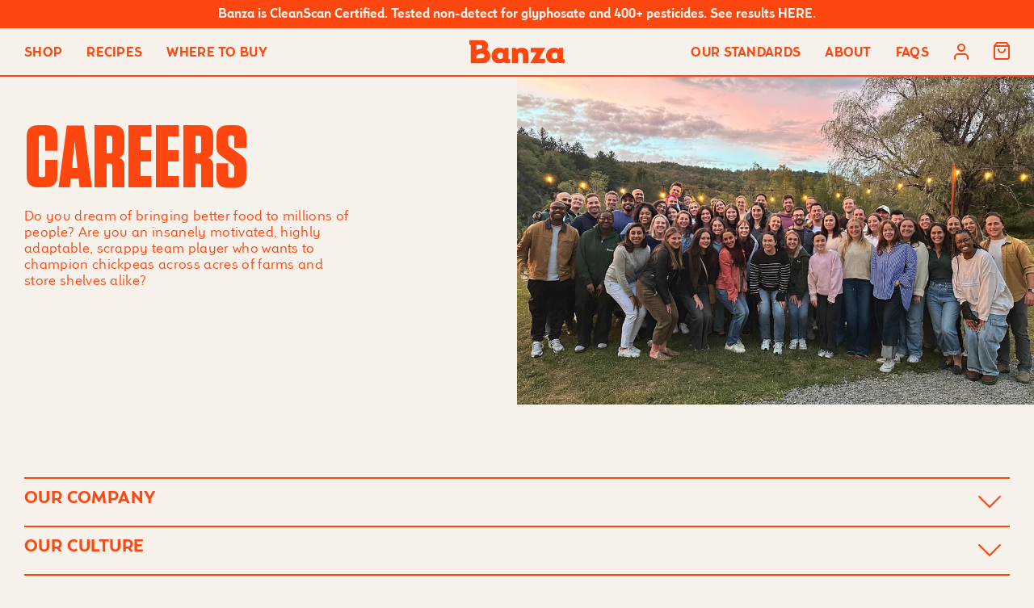

--- FILE ---
content_type: text/html; charset=utf-8
request_url: https://www.eatbanza.com/pages/careers
body_size: 40472
content:







<!doctype html>
<html
	id="page-careers"
	class="🍝  page banner_active"
	lang="en-US">

<head>
<script type="application/vnd.locksmith+json" data-locksmith>{"version":"v254","locked":false,"initialized":true,"scope":"page","access_granted":true,"access_denied":false,"requires_customer":false,"manual_lock":false,"remote_lock":false,"has_timeout":false,"remote_rendered":null,"hide_resource":false,"hide_links_to_resource":false,"transparent":true,"locks":{"all":[],"opened":[]},"keys":[],"keys_signature":"749a61afecab116730c9da1e7d0afb40bd06ff0457d3c90b97a39af9a05e1fc0","state":{"template":"page.about-careers","theme":147898695846,"product":null,"collection":null,"page":"careers","blog":null,"article":null,"app":null},"now":1769078691,"path":"\/pages\/careers","locale_root_url":"\/","canonical_url":"https:\/\/www.eatbanza.com\/pages\/careers","customer_id":null,"customer_id_signature":"749a61afecab116730c9da1e7d0afb40bd06ff0457d3c90b97a39af9a05e1fc0","cart":null}</script><script data-locksmith>!function(){undefined;!function(){var s=window.Locksmith={},e=document.querySelector('script[type="application/vnd.locksmith+json"]'),n=e&&e.innerHTML;if(s.state={},s.util={},s.loading=!1,n)try{s.state=JSON.parse(n)}catch(d){}if(document.addEventListener&&document.querySelector){var o,a,i,t=[76,79,67,75,83,77,73,84,72,49,49],c=function(){a=t.slice(0)},l="style",r=function(e){e&&27!==e.keyCode&&"click"!==e.type||(document.removeEventListener("keydown",r),document.removeEventListener("click",r),o&&document.body.removeChild(o),o=null)};c(),document.addEventListener("keyup",function(e){if(e.keyCode===a[0]){if(clearTimeout(i),a.shift(),0<a.length)return void(i=setTimeout(c,1e3));c(),r(),(o=document.createElement("div"))[l].width="50%",o[l].maxWidth="1000px",o[l].height="85%",o[l].border="1px rgba(0, 0, 0, 0.2) solid",o[l].background="rgba(255, 255, 255, 0.99)",o[l].borderRadius="4px",o[l].position="fixed",o[l].top="50%",o[l].left="50%",o[l].transform="translateY(-50%) translateX(-50%)",o[l].boxShadow="0 2px 5px rgba(0, 0, 0, 0.3), 0 0 100vh 100vw rgba(0, 0, 0, 0.5)",o[l].zIndex="2147483645";var t=document.createElement("textarea");t.value=JSON.stringify(JSON.parse(n),null,2),t[l].border="none",t[l].display="block",t[l].boxSizing="border-box",t[l].width="100%",t[l].height="100%",t[l].background="transparent",t[l].padding="22px",t[l].fontFamily="monospace",t[l].fontSize="14px",t[l].color="#333",t[l].resize="none",t[l].outline="none",t.readOnly=!0,o.appendChild(t),document.body.appendChild(o),t.addEventListener("click",function(e){e.stopImmediatePropagation()}),t.select(),document.addEventListener("keydown",r),document.addEventListener("click",r)}})}s.isEmbedded=-1!==window.location.search.indexOf("_ab=0&_fd=0&_sc=1"),s.path=s.state.path||window.location.pathname,s.basePath=s.state.locale_root_url.concat("/apps/locksmith").replace(/^\/\//,"/"),s.reloading=!1,s.util.console=window.console||{log:function(){},error:function(){}},s.util.makeUrl=function(e,t){var n,o=s.basePath+e,a=[],i=s.cache();for(n in i)a.push(n+"="+encodeURIComponent(i[n]));for(n in t)a.push(n+"="+encodeURIComponent(t[n]));return s.state.customer_id&&(a.push("customer_id="+encodeURIComponent(s.state.customer_id)),a.push("customer_id_signature="+encodeURIComponent(s.state.customer_id_signature))),o+=(-1===o.indexOf("?")?"?":"&")+a.join("&")},s._initializeCallbacks=[],s.on=function(e,t){if("initialize"!==e)throw'Locksmith.on() currently only supports the "initialize" event';s._initializeCallbacks.push(t)},s.initializeSession=function(e){if(!s.isEmbedded){var t=!1,n=!0,o=!0;(e=e||{}).silent&&(o=n=!(t=!0)),s.ping({silent:t,spinner:n,reload:o,callback:function(){s._initializeCallbacks.forEach(function(e){e()})}})}},s.cache=function(e){var t={};try{var n=function a(e){return(document.cookie.match("(^|; )"+e+"=([^;]*)")||0)[2]};t=JSON.parse(decodeURIComponent(n("locksmith-params")||"{}"))}catch(d){}if(e){for(var o in e)t[o]=e[o];document.cookie="locksmith-params=; expires=Thu, 01 Jan 1970 00:00:00 GMT; path=/",document.cookie="locksmith-params="+encodeURIComponent(JSON.stringify(t))+"; path=/"}return t},s.cache.cart=s.state.cart,s.cache.cartLastSaved=null,s.params=s.cache(),s.util.reload=function(){s.reloading=!0;try{window.location.href=window.location.href.replace(/#.*/,"")}catch(d){s.util.console.error("Preferred reload method failed",d),window.location.reload()}},s.cache.saveCart=function(e){if(!s.cache.cart||s.cache.cart===s.cache.cartLastSaved)return e?e():null;var t=s.cache.cartLastSaved;s.cache.cartLastSaved=s.cache.cart,fetch("/cart/update.js",{method:"POST",headers:{"Content-Type":"application/json",Accept:"application/json"},body:JSON.stringify({attributes:{locksmith:s.cache.cart}})}).then(function(e){if(!e.ok)throw new Error("Cart update failed: "+e.status);return e.json()}).then(function(){e&&e()})["catch"](function(e){if(s.cache.cartLastSaved=t,!s.reloading)throw e})},s.util.spinnerHTML='<style>body{background:#FFF}@keyframes spin{from{transform:rotate(0deg)}to{transform:rotate(360deg)}}#loading{display:flex;width:100%;height:50vh;color:#777;align-items:center;justify-content:center}#loading .spinner{display:block;animation:spin 600ms linear infinite;position:relative;width:50px;height:50px}#loading .spinner-ring{stroke:currentColor;stroke-dasharray:100%;stroke-width:2px;stroke-linecap:round;fill:none}</style><div id="loading"><div class="spinner"><svg width="100%" height="100%"><svg preserveAspectRatio="xMinYMin"><circle class="spinner-ring" cx="50%" cy="50%" r="45%"></circle></svg></svg></div></div>',s.util.clobberBody=function(e){document.body.innerHTML=e},s.util.clobberDocument=function(e){e.responseText&&(e=e.responseText),document.documentElement&&document.removeChild(document.documentElement);var t=document.open("text/html","replace");t.writeln(e),t.close(),setTimeout(function(){var e=t.querySelector("[autofocus]");e&&e.focus()},100)},s.util.serializeForm=function(e){if(e&&"FORM"===e.nodeName){var t,n,o={};for(t=e.elements.length-1;0<=t;t-=1)if(""!==e.elements[t].name)switch(e.elements[t].nodeName){case"INPUT":switch(e.elements[t].type){default:case"text":case"hidden":case"password":case"button":case"reset":case"submit":o[e.elements[t].name]=e.elements[t].value;break;case"checkbox":case"radio":e.elements[t].checked&&(o[e.elements[t].name]=e.elements[t].value);break;case"file":}break;case"TEXTAREA":o[e.elements[t].name]=e.elements[t].value;break;case"SELECT":switch(e.elements[t].type){case"select-one":o[e.elements[t].name]=e.elements[t].value;break;case"select-multiple":for(n=e.elements[t].options.length-1;0<=n;n-=1)e.elements[t].options[n].selected&&(o[e.elements[t].name]=e.elements[t].options[n].value)}break;case"BUTTON":switch(e.elements[t].type){case"reset":case"submit":case"button":o[e.elements[t].name]=e.elements[t].value}}return o}},s.util.on=function(e,i,s,t){t=t||document;var c="locksmith-"+e+i,n=function(e){var t=e.target,n=e.target.parentElement,o=t&&t.className&&(t.className.baseVal||t.className)||"",a=n&&n.className&&(n.className.baseVal||n.className)||"";("string"==typeof o&&-1!==o.split(/\s+/).indexOf(i)||"string"==typeof a&&-1!==a.split(/\s+/).indexOf(i))&&!e[c]&&(e[c]=!0,s(e))};t.attachEvent?t.attachEvent(e,n):t.addEventListener(e,n,!1)},s.util.enableActions=function(e){s.util.on("click","locksmith-action",function(e){e.preventDefault();var t=e.target;t.dataset.confirmWith&&!confirm(t.dataset.confirmWith)||(t.disabled=!0,t.innerText=t.dataset.disableWith,s.post("/action",t.dataset.locksmithParams,{spinner:!1,type:"text",success:function(e){(e=JSON.parse(e.responseText)).message&&alert(e.message),s.util.reload()}}))},e)},s.util.inject=function(e,t){var n=["data","locksmith","append"];if(-1!==t.indexOf(n.join("-"))){var o=document.createElement("div");o.innerHTML=t,e.appendChild(o)}else e.innerHTML=t;var a,i,s=e.querySelectorAll("script");for(i=0;i<s.length;++i){a=s[i];var c=document.createElement("script");if(a.type&&(c.type=a.type),a.src)c.src=a.src;else{var l=document.createTextNode(a.innerHTML);c.appendChild(l)}e.appendChild(c)}var r=e.querySelector("[autofocus]");r&&r.focus()},s.post=function(e,t,n){!1!==(n=n||{}).spinner&&s.util.clobberBody(s.util.spinnerHTML);var o={};n.container===document?(o.layout=1,n.success=function(e){s.util.clobberDocument(e)}):n.container&&(o.layout=0,n.success=function(e){var t=document.getElementById(n.container);s.util.inject(t,e),t.id===t.firstChild.id&&t.parentElement.replaceChild(t.firstChild,t)}),n.form_type&&(t.form_type=n.form_type),n.include_layout_classes!==undefined&&(t.include_layout_classes=n.include_layout_classes),n.lock_id!==undefined&&(t.lock_id=n.lock_id),s.loading=!0;var a=s.util.makeUrl(e,o),i="json"===n.type||"text"===n.type;fetch(a,{method:"POST",headers:{"Content-Type":"application/json",Accept:i?"application/json":"text/html"},body:JSON.stringify(t)}).then(function(e){if(!e.ok)throw new Error("Request failed: "+e.status);return e.text()}).then(function(e){var t=n.success||s.util.clobberDocument;t(i?{responseText:e}:e)})["catch"](function(e){if(!s.reloading)if("dashboard.weglot.com"!==window.location.host){if(!n.silent)throw alert("Something went wrong! Please refresh and try again."),e;console.error(e)}else console.error(e)})["finally"](function(){s.loading=!1})},s.postResource=function(e,t){e.path=s.path,e.search=window.location.search,e.state=s.state,e.passcode&&(e.passcode=e.passcode.trim()),e.email&&(e.email=e.email.trim()),e.state.cart=s.cache.cart,e.locksmith_json=s.jsonTag,e.locksmith_json_signature=s.jsonTagSignature,s.post("/resource",e,t)},s.ping=function(e){if(!s.isEmbedded){e=e||{};var t=function(){e.reload?s.util.reload():"function"==typeof e.callback&&e.callback()};s.post("/ping",{path:s.path,search:window.location.search,state:s.state},{spinner:!!e.spinner,silent:"undefined"==typeof e.silent||e.silent,type:"text",success:function(e){e&&e.responseText?((e=JSON.parse(e.responseText)).messages&&0<e.messages.length&&s.showMessages(e.messages),e.cart&&s.cache.cart!==e.cart?(s.cache.cart=e.cart,s.cache.saveCart(function(){t(),e.cart&&e.cart.match(/^.+:/)&&s.util.reload()})):t()):console.error("[Locksmith] Invalid result in ping callback:",e)}})}},s.timeoutMonitor=function(){var e=s.cache.cart;s.ping({callback:function(){e!==s.cache.cart||setTimeout(function(){s.timeoutMonitor()},6e4)}})},s.showMessages=function(e){var t=document.createElement("div");t.style.position="fixed",t.style.left=0,t.style.right=0,t.style.bottom="-50px",t.style.opacity=0,t.style.background="#191919",t.style.color="#ddd",t.style.transition="bottom 0.2s, opacity 0.2s",t.style.zIndex=999999,t.innerHTML="        <style>          .locksmith-ab .locksmith-b { display: none; }          .locksmith-ab.toggled .locksmith-b { display: flex; }          .locksmith-ab.toggled .locksmith-a { display: none; }          .locksmith-flex { display: flex; flex-wrap: wrap; justify-content: space-between; align-items: center; padding: 10px 20px; }          .locksmith-message + .locksmith-message { border-top: 1px #555 solid; }          .locksmith-message a { color: inherit; font-weight: bold; }          .locksmith-message a:hover { color: inherit; opacity: 0.8; }          a.locksmith-ab-toggle { font-weight: inherit; text-decoration: underline; }          .locksmith-text { flex-grow: 1; }          .locksmith-cta { flex-grow: 0; text-align: right; }          .locksmith-cta button { transform: scale(0.8); transform-origin: left; }          .locksmith-cta > * { display: block; }          .locksmith-cta > * + * { margin-top: 10px; }          .locksmith-message a.locksmith-close { flex-grow: 0; text-decoration: none; margin-left: 15px; font-size: 30px; font-family: monospace; display: block; padding: 2px 10px; }                    @media screen and (max-width: 600px) {            .locksmith-wide-only { display: none !important; }            .locksmith-flex { padding: 0 15px; }            .locksmith-flex > * { margin-top: 5px; margin-bottom: 5px; }            .locksmith-cta { text-align: left; }          }                    @media screen and (min-width: 601px) {            .locksmith-narrow-only { display: none !important; }          }        </style>      "+e.map(function(e){return'<div class="locksmith-message">'+e+"</div>"}).join(""),document.body.appendChild(t),document.body.style.position="relative",document.body.parentElement.style.paddingBottom=t.offsetHeight+"px",setTimeout(function(){t.style.bottom=0,t.style.opacity=1},50),s.util.on("click","locksmith-ab-toggle",function(e){e.preventDefault();for(var t=e.target.parentElement;-1===t.className.split(" ").indexOf("locksmith-ab");)t=t.parentElement;-1!==t.className.split(" ").indexOf("toggled")?t.className=t.className.replace("toggled",""):t.className=t.className+" toggled"}),s.util.enableActions(t)}}()}();</script>
      <script data-locksmith>Locksmith.cache.cart=null</script>

  <script data-locksmith>Locksmith.jsonTag="{\"version\":\"v254\",\"locked\":false,\"initialized\":true,\"scope\":\"page\",\"access_granted\":true,\"access_denied\":false,\"requires_customer\":false,\"manual_lock\":false,\"remote_lock\":false,\"has_timeout\":false,\"remote_rendered\":null,\"hide_resource\":false,\"hide_links_to_resource\":false,\"transparent\":true,\"locks\":{\"all\":[],\"opened\":[]},\"keys\":[],\"keys_signature\":\"749a61afecab116730c9da1e7d0afb40bd06ff0457d3c90b97a39af9a05e1fc0\",\"state\":{\"template\":\"page.about-careers\",\"theme\":147898695846,\"product\":null,\"collection\":null,\"page\":\"careers\",\"blog\":null,\"article\":null,\"app\":null},\"now\":1769078691,\"path\":\"\\\/pages\\\/careers\",\"locale_root_url\":\"\\\/\",\"canonical_url\":\"https:\\\/\\\/www.eatbanza.com\\\/pages\\\/careers\",\"customer_id\":null,\"customer_id_signature\":\"749a61afecab116730c9da1e7d0afb40bd06ff0457d3c90b97a39af9a05e1fc0\",\"cart\":null}";Locksmith.jsonTagSignature="b2d5f4d8b270cac949fe4d74f761ced4d0fdfd900bb341d26b7a48551d335964"</script>
<meta http-equiv="Content-Type" content="text/html; charset=utf-8">
<meta http-equiv="X-UA-Compatible" content="IE=edge">
<meta name="viewport" content="width=device-width, initial-scale=1.0, maximum-scale=5.0, user-scalable=yes">
<link rel="canonical" href="https://www.eatbanza.com/pages/careers">
<link rel="icon" type="image/png" href="//www.eatbanza.com/cdn/shop/t/103/assets/favicon.png?v=43228013048723667271762311369" />
<meta name="google-site-verification" content="FXutMqr7xhxIYpNxUpqCsBt962mPm6ybNCeg4rPP4WI" />
<meta name="google-site-verification" content="YYrc5RrwWLwYRNPfmxLWoZtm1MRy1hjJe82HGuAJaN4" />

<link rel="preconnect" href="https://cdn.shopify.com" crossorigin>
<link rel="preload" href="//www.eatbanza.com/cdn/shop/t/103/assets/js-initialize.js?v=160863384682883446321762311369" as="script">
<link rel="preload" href="//www.eatbanza.com/cdn/shop/t/103/assets/styles.min.css?v=95201443944733812071766198884" as="style">
<link
	rel="preload"
	href="//www.eatbanza.com/cdn/shop/t/103/assets/font-Tungsten-Bold.woff2?v=157175090165411293431762311371"
	as="font"
	type="font/woff2">

<script>
	// site variables
	const siteUrl = 'https://www.eatbanza.com';
	const root = document.documentElement;
</script>

<script src="//www.eatbanza.com/cdn/shop/t/103/assets/js-initialize.js?v=160863384682883446321762311369" type="text/javascript"></script>

<script>window.performance && window.performance.mark && window.performance.mark('shopify.content_for_header.start');</script><meta name="google-site-verification" content="eQvYhAbBWEj3s3v2QSLpeAwqH0gxta7X3Hf6X1D8VO4">
<meta id="shopify-digital-wallet" name="shopify-digital-wallet" content="/6111757/digital_wallets/dialog">
<meta name="shopify-checkout-api-token" content="cd8cd84974f38ca7d87aa38e63f44f56">
<meta id="in-context-paypal-metadata" data-shop-id="6111757" data-venmo-supported="false" data-environment="production" data-locale="en_US" data-paypal-v4="true" data-currency="USD">
<link rel="alternate" hreflang="x-default" href="https://www.eatbanza.com/pages/careers">
<link rel="alternate" hreflang="en" href="https://www.eatbanza.com/pages/careers">
<link rel="alternate" hreflang="es" href="https://www.eatbanza.com/es/pages/careers">
<script async="async" src="/checkouts/internal/preloads.js?locale=en-US"></script>
<link rel="preconnect" href="https://shop.app" crossorigin="anonymous">
<script async="async" src="https://shop.app/checkouts/internal/preloads.js?locale=en-US&shop_id=6111757" crossorigin="anonymous"></script>
<script id="apple-pay-shop-capabilities" type="application/json">{"shopId":6111757,"countryCode":"US","currencyCode":"USD","merchantCapabilities":["supports3DS"],"merchantId":"gid:\/\/shopify\/Shop\/6111757","merchantName":"Banza","requiredBillingContactFields":["postalAddress","email"],"requiredShippingContactFields":["postalAddress","email"],"shippingType":"shipping","supportedNetworks":["visa","masterCard","amex","discover","elo","jcb"],"total":{"type":"pending","label":"Banza","amount":"1.00"},"shopifyPaymentsEnabled":true,"supportsSubscriptions":true}</script>
<script id="shopify-features" type="application/json">{"accessToken":"cd8cd84974f38ca7d87aa38e63f44f56","betas":["rich-media-storefront-analytics"],"domain":"www.eatbanza.com","predictiveSearch":true,"shopId":6111757,"locale":"en"}</script>
<script>var Shopify = Shopify || {};
Shopify.shop = "banzashopify.myshopify.com";
Shopify.locale = "en";
Shopify.currency = {"active":"USD","rate":"1.0"};
Shopify.country = "US";
Shopify.theme = {"name":"banza-v3\/main","id":147898695846,"schema_name":null,"schema_version":null,"theme_store_id":null,"role":"main"};
Shopify.theme.handle = "null";
Shopify.theme.style = {"id":null,"handle":null};
Shopify.cdnHost = "www.eatbanza.com/cdn";
Shopify.routes = Shopify.routes || {};
Shopify.routes.root = "/";</script>
<script type="module">!function(o){(o.Shopify=o.Shopify||{}).modules=!0}(window);</script>
<script>!function(o){function n(){var o=[];function n(){o.push(Array.prototype.slice.apply(arguments))}return n.q=o,n}var t=o.Shopify=o.Shopify||{};t.loadFeatures=n(),t.autoloadFeatures=n()}(window);</script>
<script>
  window.ShopifyPay = window.ShopifyPay || {};
  window.ShopifyPay.apiHost = "shop.app\/pay";
  window.ShopifyPay.redirectState = null;
</script>
<script id="shop-js-analytics" type="application/json">{"pageType":"page"}</script>
<script defer="defer" async type="module" src="//www.eatbanza.com/cdn/shopifycloud/shop-js/modules/v2/client.init-shop-cart-sync_BT-GjEfc.en.esm.js"></script>
<script defer="defer" async type="module" src="//www.eatbanza.com/cdn/shopifycloud/shop-js/modules/v2/chunk.common_D58fp_Oc.esm.js"></script>
<script defer="defer" async type="module" src="//www.eatbanza.com/cdn/shopifycloud/shop-js/modules/v2/chunk.modal_xMitdFEc.esm.js"></script>
<script type="module">
  await import("//www.eatbanza.com/cdn/shopifycloud/shop-js/modules/v2/client.init-shop-cart-sync_BT-GjEfc.en.esm.js");
await import("//www.eatbanza.com/cdn/shopifycloud/shop-js/modules/v2/chunk.common_D58fp_Oc.esm.js");
await import("//www.eatbanza.com/cdn/shopifycloud/shop-js/modules/v2/chunk.modal_xMitdFEc.esm.js");

  window.Shopify.SignInWithShop?.initShopCartSync?.({"fedCMEnabled":true,"windoidEnabled":true});

</script>
<script>
  window.Shopify = window.Shopify || {};
  if (!window.Shopify.featureAssets) window.Shopify.featureAssets = {};
  window.Shopify.featureAssets['shop-js'] = {"shop-cart-sync":["modules/v2/client.shop-cart-sync_DZOKe7Ll.en.esm.js","modules/v2/chunk.common_D58fp_Oc.esm.js","modules/v2/chunk.modal_xMitdFEc.esm.js"],"init-fed-cm":["modules/v2/client.init-fed-cm_B6oLuCjv.en.esm.js","modules/v2/chunk.common_D58fp_Oc.esm.js","modules/v2/chunk.modal_xMitdFEc.esm.js"],"shop-cash-offers":["modules/v2/client.shop-cash-offers_D2sdYoxE.en.esm.js","modules/v2/chunk.common_D58fp_Oc.esm.js","modules/v2/chunk.modal_xMitdFEc.esm.js"],"shop-login-button":["modules/v2/client.shop-login-button_QeVjl5Y3.en.esm.js","modules/v2/chunk.common_D58fp_Oc.esm.js","modules/v2/chunk.modal_xMitdFEc.esm.js"],"pay-button":["modules/v2/client.pay-button_DXTOsIq6.en.esm.js","modules/v2/chunk.common_D58fp_Oc.esm.js","modules/v2/chunk.modal_xMitdFEc.esm.js"],"shop-button":["modules/v2/client.shop-button_DQZHx9pm.en.esm.js","modules/v2/chunk.common_D58fp_Oc.esm.js","modules/v2/chunk.modal_xMitdFEc.esm.js"],"avatar":["modules/v2/client.avatar_BTnouDA3.en.esm.js"],"init-windoid":["modules/v2/client.init-windoid_CR1B-cfM.en.esm.js","modules/v2/chunk.common_D58fp_Oc.esm.js","modules/v2/chunk.modal_xMitdFEc.esm.js"],"init-shop-for-new-customer-accounts":["modules/v2/client.init-shop-for-new-customer-accounts_C_vY_xzh.en.esm.js","modules/v2/client.shop-login-button_QeVjl5Y3.en.esm.js","modules/v2/chunk.common_D58fp_Oc.esm.js","modules/v2/chunk.modal_xMitdFEc.esm.js"],"init-shop-email-lookup-coordinator":["modules/v2/client.init-shop-email-lookup-coordinator_BI7n9ZSv.en.esm.js","modules/v2/chunk.common_D58fp_Oc.esm.js","modules/v2/chunk.modal_xMitdFEc.esm.js"],"init-shop-cart-sync":["modules/v2/client.init-shop-cart-sync_BT-GjEfc.en.esm.js","modules/v2/chunk.common_D58fp_Oc.esm.js","modules/v2/chunk.modal_xMitdFEc.esm.js"],"shop-toast-manager":["modules/v2/client.shop-toast-manager_DiYdP3xc.en.esm.js","modules/v2/chunk.common_D58fp_Oc.esm.js","modules/v2/chunk.modal_xMitdFEc.esm.js"],"init-customer-accounts":["modules/v2/client.init-customer-accounts_D9ZNqS-Q.en.esm.js","modules/v2/client.shop-login-button_QeVjl5Y3.en.esm.js","modules/v2/chunk.common_D58fp_Oc.esm.js","modules/v2/chunk.modal_xMitdFEc.esm.js"],"init-customer-accounts-sign-up":["modules/v2/client.init-customer-accounts-sign-up_iGw4briv.en.esm.js","modules/v2/client.shop-login-button_QeVjl5Y3.en.esm.js","modules/v2/chunk.common_D58fp_Oc.esm.js","modules/v2/chunk.modal_xMitdFEc.esm.js"],"shop-follow-button":["modules/v2/client.shop-follow-button_CqMgW2wH.en.esm.js","modules/v2/chunk.common_D58fp_Oc.esm.js","modules/v2/chunk.modal_xMitdFEc.esm.js"],"checkout-modal":["modules/v2/client.checkout-modal_xHeaAweL.en.esm.js","modules/v2/chunk.common_D58fp_Oc.esm.js","modules/v2/chunk.modal_xMitdFEc.esm.js"],"shop-login":["modules/v2/client.shop-login_D91U-Q7h.en.esm.js","modules/v2/chunk.common_D58fp_Oc.esm.js","modules/v2/chunk.modal_xMitdFEc.esm.js"],"lead-capture":["modules/v2/client.lead-capture_BJmE1dJe.en.esm.js","modules/v2/chunk.common_D58fp_Oc.esm.js","modules/v2/chunk.modal_xMitdFEc.esm.js"],"payment-terms":["modules/v2/client.payment-terms_Ci9AEqFq.en.esm.js","modules/v2/chunk.common_D58fp_Oc.esm.js","modules/v2/chunk.modal_xMitdFEc.esm.js"]};
</script>
<script>(function() {
  var isLoaded = false;
  function asyncLoad() {
    if (isLoaded) return;
    isLoaded = true;
    var urls = ["https:\/\/gdprcdn.b-cdn.net\/js\/gdpr_cookie_consent.min.js?shop=banzashopify.myshopify.com","https:\/\/static.shareasale.com\/json\/shopify\/deduplication.js?shop=banzashopify.myshopify.com","https:\/\/static.shareasale.com\/json\/shopify\/shareasale-tracking.js?sasmid=139710\u0026ssmtid=19038\u0026shop=banzashopify.myshopify.com","https:\/\/static.klaviyo.com\/onsite\/js\/NEnYwK\/klaviyo.js?company_id=NEnYwK\u0026shop=banzashopify.myshopify.com","https:\/\/services.nofraud.com\/js\/device.js?shop=banzashopify.myshopify.com","\/\/cdn.shopify.com\/proxy\/e6817f27169e3c2d4c22cdd81795c14c75d7c6d3876487a9c8ba605b87b242b5\/apps.bazaarvoice.com\/deployments\/banza\/main_site\/production\/en_US\/bv.js?shop=banzashopify.myshopify.com\u0026sp-cache-control=cHVibGljLCBtYXgtYWdlPTkwMA"];
    for (var i = 0; i < urls.length; i++) {
      var s = document.createElement('script');
      s.type = 'text/javascript';
      s.async = true;
      s.src = urls[i];
      var x = document.getElementsByTagName('script')[0];
      x.parentNode.insertBefore(s, x);
    }
  };
  if(window.attachEvent) {
    window.attachEvent('onload', asyncLoad);
  } else {
    window.addEventListener('load', asyncLoad, false);
  }
})();</script>
<script id="__st">var __st={"a":6111757,"offset":-18000,"reqid":"10be01c7-b30b-4818-a173-6e05dcc18156-1769078691","pageurl":"www.eatbanza.com\/pages\/careers","s":"pages-213565827","u":"06ed7331681c","p":"page","rtyp":"page","rid":213565827};</script>
<script>window.ShopifyPaypalV4VisibilityTracking = true;</script>
<script id="captcha-bootstrap">!function(){'use strict';const t='contact',e='account',n='new_comment',o=[[t,t],['blogs',n],['comments',n],[t,'customer']],c=[[e,'customer_login'],[e,'guest_login'],[e,'recover_customer_password'],[e,'create_customer']],r=t=>t.map((([t,e])=>`form[action*='/${t}']:not([data-nocaptcha='true']) input[name='form_type'][value='${e}']`)).join(','),a=t=>()=>t?[...document.querySelectorAll(t)].map((t=>t.form)):[];function s(){const t=[...o],e=r(t);return a(e)}const i='password',u='form_key',d=['recaptcha-v3-token','g-recaptcha-response','h-captcha-response',i],f=()=>{try{return window.sessionStorage}catch{return}},m='__shopify_v',_=t=>t.elements[u];function p(t,e,n=!1){try{const o=window.sessionStorage,c=JSON.parse(o.getItem(e)),{data:r}=function(t){const{data:e,action:n}=t;return t[m]||n?{data:e,action:n}:{data:t,action:n}}(c);for(const[e,n]of Object.entries(r))t.elements[e]&&(t.elements[e].value=n);n&&o.removeItem(e)}catch(o){console.error('form repopulation failed',{error:o})}}const l='form_type',E='cptcha';function T(t){t.dataset[E]=!0}const w=window,h=w.document,L='Shopify',v='ce_forms',y='captcha';let A=!1;((t,e)=>{const n=(g='f06e6c50-85a8-45c8-87d0-21a2b65856fe',I='https://cdn.shopify.com/shopifycloud/storefront-forms-hcaptcha/ce_storefront_forms_captcha_hcaptcha.v1.5.2.iife.js',D={infoText:'Protected by hCaptcha',privacyText:'Privacy',termsText:'Terms'},(t,e,n)=>{const o=w[L][v],c=o.bindForm;if(c)return c(t,g,e,D).then(n);var r;o.q.push([[t,g,e,D],n]),r=I,A||(h.body.append(Object.assign(h.createElement('script'),{id:'captcha-provider',async:!0,src:r})),A=!0)});var g,I,D;w[L]=w[L]||{},w[L][v]=w[L][v]||{},w[L][v].q=[],w[L][y]=w[L][y]||{},w[L][y].protect=function(t,e){n(t,void 0,e),T(t)},Object.freeze(w[L][y]),function(t,e,n,w,h,L){const[v,y,A,g]=function(t,e,n){const i=e?o:[],u=t?c:[],d=[...i,...u],f=r(d),m=r(i),_=r(d.filter((([t,e])=>n.includes(e))));return[a(f),a(m),a(_),s()]}(w,h,L),I=t=>{const e=t.target;return e instanceof HTMLFormElement?e:e&&e.form},D=t=>v().includes(t);t.addEventListener('submit',(t=>{const e=I(t);if(!e)return;const n=D(e)&&!e.dataset.hcaptchaBound&&!e.dataset.recaptchaBound,o=_(e),c=g().includes(e)&&(!o||!o.value);(n||c)&&t.preventDefault(),c&&!n&&(function(t){try{if(!f())return;!function(t){const e=f();if(!e)return;const n=_(t);if(!n)return;const o=n.value;o&&e.removeItem(o)}(t);const e=Array.from(Array(32),(()=>Math.random().toString(36)[2])).join('');!function(t,e){_(t)||t.append(Object.assign(document.createElement('input'),{type:'hidden',name:u})),t.elements[u].value=e}(t,e),function(t,e){const n=f();if(!n)return;const o=[...t.querySelectorAll(`input[type='${i}']`)].map((({name:t})=>t)),c=[...d,...o],r={};for(const[a,s]of new FormData(t).entries())c.includes(a)||(r[a]=s);n.setItem(e,JSON.stringify({[m]:1,action:t.action,data:r}))}(t,e)}catch(e){console.error('failed to persist form',e)}}(e),e.submit())}));const S=(t,e)=>{t&&!t.dataset[E]&&(n(t,e.some((e=>e===t))),T(t))};for(const o of['focusin','change'])t.addEventListener(o,(t=>{const e=I(t);D(e)&&S(e,y())}));const B=e.get('form_key'),M=e.get(l),P=B&&M;t.addEventListener('DOMContentLoaded',(()=>{const t=y();if(P)for(const e of t)e.elements[l].value===M&&p(e,B);[...new Set([...A(),...v().filter((t=>'true'===t.dataset.shopifyCaptcha))])].forEach((e=>S(e,t)))}))}(h,new URLSearchParams(w.location.search),n,t,e,['guest_login'])})(!0,!0)}();</script>
<script integrity="sha256-4kQ18oKyAcykRKYeNunJcIwy7WH5gtpwJnB7kiuLZ1E=" data-source-attribution="shopify.loadfeatures" defer="defer" src="//www.eatbanza.com/cdn/shopifycloud/storefront/assets/storefront/load_feature-a0a9edcb.js" crossorigin="anonymous"></script>
<script crossorigin="anonymous" defer="defer" src="//www.eatbanza.com/cdn/shopifycloud/storefront/assets/shopify_pay/storefront-65b4c6d7.js?v=20250812"></script>
<script data-source-attribution="shopify.dynamic_checkout.dynamic.init">var Shopify=Shopify||{};Shopify.PaymentButton=Shopify.PaymentButton||{isStorefrontPortableWallets:!0,init:function(){window.Shopify.PaymentButton.init=function(){};var t=document.createElement("script");t.src="https://www.eatbanza.com/cdn/shopifycloud/portable-wallets/latest/portable-wallets.en.js",t.type="module",document.head.appendChild(t)}};
</script>
<script data-source-attribution="shopify.dynamic_checkout.buyer_consent">
  function portableWalletsHideBuyerConsent(e){var t=document.getElementById("shopify-buyer-consent"),n=document.getElementById("shopify-subscription-policy-button");t&&n&&(t.classList.add("hidden"),t.setAttribute("aria-hidden","true"),n.removeEventListener("click",e))}function portableWalletsShowBuyerConsent(e){var t=document.getElementById("shopify-buyer-consent"),n=document.getElementById("shopify-subscription-policy-button");t&&n&&(t.classList.remove("hidden"),t.removeAttribute("aria-hidden"),n.addEventListener("click",e))}window.Shopify?.PaymentButton&&(window.Shopify.PaymentButton.hideBuyerConsent=portableWalletsHideBuyerConsent,window.Shopify.PaymentButton.showBuyerConsent=portableWalletsShowBuyerConsent);
</script>
<script data-source-attribution="shopify.dynamic_checkout.cart.bootstrap">document.addEventListener("DOMContentLoaded",(function(){function t(){return document.querySelector("shopify-accelerated-checkout-cart, shopify-accelerated-checkout")}if(t())Shopify.PaymentButton.init();else{new MutationObserver((function(e,n){t()&&(Shopify.PaymentButton.init(),n.disconnect())})).observe(document.body,{childList:!0,subtree:!0})}}));
</script>
<link id="shopify-accelerated-checkout-styles" rel="stylesheet" media="screen" href="https://www.eatbanza.com/cdn/shopifycloud/portable-wallets/latest/accelerated-checkout-backwards-compat.css" crossorigin="anonymous">
<style id="shopify-accelerated-checkout-cart">
        #shopify-buyer-consent {
  margin-top: 1em;
  display: inline-block;
  width: 100%;
}

#shopify-buyer-consent.hidden {
  display: none;
}

#shopify-subscription-policy-button {
  background: none;
  border: none;
  padding: 0;
  text-decoration: underline;
  font-size: inherit;
  cursor: pointer;
}

#shopify-subscription-policy-button::before {
  box-shadow: none;
}

      </style>

<script>window.performance && window.performance.mark && window.performance.mark('shopify.content_for_header.end');</script>


<title>Careers</title><meta name="description" content="Do you dream of bringing a better pasta to millions of people?">
<meta property="og:site_name" content="Banza">
<meta property="og:url" content="https://www.eatbanza.com/pages/careers"><meta property="og:title" content="Careers">
<meta property="og:type" content="website">
<meta property="og:description" content="Do you dream of bringing a better pasta to millions of people?">

<meta property="og:image" content="https://www.eatbanza.com/cdn/shop/files/s852750083528896730_p5_i2_w2560_1679488f-d7be-4209-bcb2-22235ed18ed3_3957x2560.jpg?v=1607025067">


<meta property="og:image:secure_url" content="//www.eatbanza.com/cdn/shop/files/s852750083528896730_p5_i2_w2560_1679488f-d7be-4209-bcb2-22235ed18ed3_3957x2560.jpg?v=1607025067">






<meta name="twitter:card" content="summary_large_image"><meta name="twitter:title" content="Careers">
<meta name="twitter:description" content="Do you dream of bringing a better pasta to millions of people?">




<style>/*! normalize.css v8.0.1 | MIT License | github.com/necolas/normalize.css */html{line-height:1;-webkit-text-size-adjust:100%}body{margin:0}main{display:block}h1{font-size:2em;margin:.67em 0}hr{box-sizing:content-box;height:0;overflow:visible}pre{font-family:monospace,monospace;font-size:1em}a{background-color:transparent}abbr[title]{border-bottom:none;text-decoration:underline;text-decoration:underline dotted}b,strong{font-weight:bolder}code,kbd,samp{font-family:monospace,monospace;font-size:1em}small{font-size:80%}sub,sup{font-size:75%;line-height:0;position:relative;vertical-align:baseline}sub{bottom:-.25em}sup{top:-.5em}img{border-style:none}button,input,optgroup,select,textarea{font-family:inherit;font-size:100%;line-height:1.15;margin:0}button,input{overflow:visible}button,select{text-transform:none}[type=button],[type=reset],[type=submit],button{-webkit-appearance:button}[type=button]::-moz-focus-inner,[type=reset]::-moz-focus-inner,[type=submit]::-moz-focus-inner,button::-moz-focus-inner{border-style:none;padding:0}[type=button]:-moz-focusring,[type=reset]:-moz-focusring,[type=submit]:-moz-focusring,button:-moz-focusring{outline:1px dotted ButtonText}fieldset{padding:.35em .75em .625em}legend{box-sizing:border-box;color:inherit;display:table;max-width:100%;padding:0;white-space:normal}progress{vertical-align:baseline}textarea{overflow:auto}[type=checkbox],[type=radio]{box-sizing:border-box;padding:0}[type=number]::-webkit-inner-spin-button,[type=number]::-webkit-outer-spin-button{height:auto}[type=search]{-webkit-appearance:textfield;outline-offset:-2px}[type=search]::-webkit-search-decoration{-webkit-appearance:none}::-webkit-file-upload-button{-webkit-appearance:button;font:inherit}details{display:block}summary{display:list-item}template{display:none}[hidden]{display:none}/*  additional resets  */*,*:before,*:after {-moz-box-sizing: border-box;-webkit-box-sizing: border-box;box-sizing: border-box;}html,body {position: relative;width: 100%;min-height: 100%;margin: 0;padding: 0;-webkit-overflow-scrolling: touch;}h1,h2,h3,h4,h5,h6,p,ol,ul {margin: 0;padding: 0;list-style: none;}h1:empty,h2:empty,h3:empty,h4:empty,h5:empty,h6:empty,p:empty,ol:empty,ul:empty {display: none;}a {position: relative;word-wrap: break-word;text-decoration: none;border: none;outline: none;cursor: pointer;color: inherit;}a:hover,a:visited {color: auto;}img,figure,picture {display: block;max-width: 100%;border: none;outline: none;}iframe {display: inline-block;max-width: 100%;border: none;outline: none;}picture {height: 100%;width: 100%;display: flex;overflow: hidden;}source {  display: none;}canvas {display: block;margin: 0;}input,textarea,select,button {padding: 0;color: inherit;background: transparent;border: 0;border-radius: 0;outline: none;transition: 0s;-webkit-appearance: none;-moz-appearance: none;-o-appearance: none;appearance: none;}button,input[type="submit"] {cursor: pointer;}code {padding: 20px;background-color: rgba(125, 125, 125, 0.1);}</style><style>@keyframes fadeIn {0% {opacity: 0;}100% {opacity: 1;}}@keyframes fadeOut {0% {opacity: 1;}100% {opacity: 0;}}@keyframes fadeInUp {0% {opacity: 0;transform: translate3d(0, 45px, 0);}100% {opacity: 1;transform: translate3d(0, 0, 0);}}@keyframes shake {0% {transform: translateX(0);}20% {transform: translateX(4px);}40% {transform: translateX(-3px);}60% {transform: translateX(2px);}80% {transform: translateX(-1px);}100% {transform: translateX(0);}}@keyframes rock {0% {transform: rotate(-15deg);}100% {transform: rotate(15deg);}}@keyframes arrowHover {0% {transform: translate(-50%,-5px);}100% {transform: translateY(-50%,5px);}}@keyframes slideIn {0% {opacity: 0;transform: translateY(12%);}100% {opacity: 1;transform: translateY(0);}}@keyframes slideIn2 {0% {opacity: 0;transform: translateY(12%);}50% {opacity: 1;}100% {opacity: 1;transform: translateY(0);}}@keyframes slideIn3 {0% {opacity: 0;transform: translateY(20px);}100% {opacity: 1;transform: translateY(0);}}@keyframes fadeGrowIn {0% {opacity: 0;max-height: 0;}100% {opacity: 1;max-height: 60px;}}@keyframes float {0% {transform: translateY(-5px) rotate(-15deg);}100% { transform: translateY(5px) rotate(-10deg);}}@keyframes scrollpea {0% {transform: translateY(-50%) rotate(0);}25% {transform: translateY(50%) rotate(90deg);}50% {transform: translateY(-50%) rotate(180deg);}75% {transform: translateY(50%) rotate(270deg);}100% {transform: translateY(-50%) rotate(360deg);}}@keyframes scrollpea2 {0% {transform: translateY(-25%) rotate(0);}25% {transform: translateY(25%) rotate(90deg);}50% {transform: translateY(-25%) rotate(180deg);}75% {transform: translateY(25%) rotate(270deg);}100% {transform: translateY(-25%) rotate(360deg);}}@keyframes spinMe {0% {transform: rotate(0);}100% {transform: rotate(360deg);}}@keyframes shart {0% {background-position: 0 18px;}100% {background-position: 600px 18px;}}@keyframes blart {0% {background-position: 0px 0;}100% {background-position: 720px 0px;}}@keyframes dyn-o-mite {0% {transform: scale(0)}100% {transform: scale(1)}}html.is_loaded {}#main,#footer {opacity: 0;}html.is_loaded #main,html.is_loaded #footer {animation: 0.8s 0.4s fadeIn both;}html.is_leaving #main,html.is_leaving #footer {pointer-events: none;animation: 0.4s fadeOut both;}html.is_leaving header {pointer-events: none;}html.is_leaving .navigation ul {pointer-events: none;opacity: 0 !important;}img[loading="lazy"] {display: block;width: 100%;opacity: 0;visibility: hidden;}img[loading="lazy"].is-loaded {animation: 1s fadeIn both;visibility: visible;}[data-animate] {}[data-animate] > * {opacity: 0;}[data-animate].is-animated > * {animation: fadeIn 1.6s ease-out both;}.ani-fadein > * {animation: fadeIn .6s both;}[data-ani-anchor][data-ani-slide] {opacity: 0;transform: translateY(15px);}[data-ani-anchor][data-ani-slide].animate {animation: slideIn 1.2s ease-out both;}[data-ani-anchor][data-ani-fade] {opacity: 0;}[data-ani-anchor][data-ani-fade].animate {animation: fadeIn 1.4s ease-out both;}.ani-stagger-item[data-ani-slide] {opacity: 0;transform: translateY(15px);}.ani-stagger-item.ani-trigger[data-ani-slide] {animation: slideIn 1s both;}.ani-stagger-item[data-ani-slide2] {opacity: 0;transform: translateY(15px);}.ani-stagger-item.ani-trigger[data-ani-slide2] {animation: slideIn2 1s both;}.svg-animate path {  stroke-dasharray: 600;  stroke-dashoffset: 600;  transition: stroke-dashoffset 1.5s linear;}</style><style>html {padding-top: var(--s-announcement);}#header-banner {height: var(--s-announcement);position: fixed;top: 0; left: 0; right: 0;width: 100%;z-index: 201;background-color: var(--cr-orange);color: var(--cr-cream);font: var(--t-label);}@media (hover: hover) {#header-banner:focus-visible {outline-offset: -6px !important;}}@media (max-width: 900px) {#header-banner {padding: 0 var(--s-15);font-size: 12px;}}@media (max-width: 600px) {#header-banner {font-size: 14px;padding: 0 10px;}}#menu {position: fixed;top: var(--s-announcement);left: 0; right: 0;width: 100%;height: var(--s-header);background-color: var(--cr-cream);justify-content: space-between;padding: 10px var(--s-30);border-bottom: var(--border-orange);z-index: 200;font: var(--t-label);text-transform: uppercase;transition: background-color .3s;}#menu-flyout {transform: translateY(-100%);}.logo-svg {fill: var(--cr-orange);}#menu-login,#menu-cart {width: 20px;height: 20px;}#menu-cart {position: relative;height: 100%;cursor: pointer;}#cart-item-count {font-size: 12px;margin-top: 1px;}#menu-cart:not([data-cart-count="0"]) path:last-of-type,#menu-cart[data-cart-count="0"] #cart-item-count {display: none;}#menu-cart.active path {transition: fill .3s, stroke .3s;}#menu-cart svg {transition: stroke .4s;}#menu-cart.added svg {stroke: var(--cr-red);animation: shake .6s ease;}#navigation-logo {width: 150px;height: 50%;}#navigation-logo g {transition: fill .3s;}#menu-left {justify-content: flex-start;}#menu-right {justify-content: flex-end;} .menu-left-item:not(:last-child),.menu-right-item:not(:last-child) {margin-right: var(--s-30);}#mobile-nav-trigger {  position: relative;  cursor: pointer;  height: var(--s-30);  width: var(--s-30);  align-items: center;}#mobile-nav-trigger hr {  position: absolute;    left: 50%;    opacity: 1;    margin: 0;    outline: none;    border: none;    transform: translate(-50%,-50%);    width: var(--s-30);  height: 2px;  background: var(--cr-orange);  transition: .4s transform, .2s opacity;}#mobile-nav-trigger hr:first-of-type {top: 25%;}#mobile-nav-trigger hr {top: 50%;}#mobile-nav-trigger hr:last-of-type {top: 74%;}html.mobile_nav_active #mobile-nav-trigger hr:first-of-type {  top: 50%;    transform: translate(-50%,-50%) rotate(135deg);}html.mobile_nav_active #mobile-nav-trigger hr:nth-of-type(2) {  opacity: 0;}html.mobile_nav_active #mobile-nav-trigger hr:last-of-type {  top: 50%;    transform: translate(-50%,-50%) rotate(225deg);}@media (max-width: 900px) {#menu {justify-content: flex-end;padding: 10px var(--s-15);}#menu-login,#menu-left,#menu-right .hover-wave,#menu-flyout,#menu-flyout-backdrop {display: none;}#navigation-logo {width: 100px;left: var(--s-15);    transform: translate(0,-50%);    text-align: left;}#menu-cart {width: 25px;    height: 25px;margin-right: var(--s-30);}#cart-item-count {margin-top: 2px;}}@media (max-width: 600px) {#cart-item-count {margin-top: 3px;}}main {margin-top: var(--s-header);}/* HOMEPAGE */#home-hero {height: calc(100vh - var(--s-header) - var(--s-announcement));padding: var(--s-60) var(--s-30);}#home-hero-text {position: relative;z-index: 2;}#home-hero-header,#home-hero-sub {opacity: 0;    transform: translateY(15px);animation: slideIn 1.2s .8s ease-out both;}#home-hero-sub {animation-delay: 1s;}@media (max-width: 900px) {#home-hero {padding: var(--s-30);}#home-hero img {object-position: 30% 33%;}#home-hero .btn-shop {position: absolute;bottom: -50px;    right: 0;}}</style>
<link href="//www.eatbanza.com/cdn/shop/t/103/assets/styles.min.css?v=95201443944733812071766198884" rel="stylesheet" type="text/css" media="all" />
<script>
  root.classList.add('is_loaded');
</script>



<link href="https://monorail-edge.shopifysvc.com" rel="dns-prefetch">
<script>(function(){if ("sendBeacon" in navigator && "performance" in window) {try {var session_token_from_headers = performance.getEntriesByType('navigation')[0].serverTiming.find(x => x.name == '_s').description;} catch {var session_token_from_headers = undefined;}var session_cookie_matches = document.cookie.match(/_shopify_s=([^;]*)/);var session_token_from_cookie = session_cookie_matches && session_cookie_matches.length === 2 ? session_cookie_matches[1] : "";var session_token = session_token_from_headers || session_token_from_cookie || "";function handle_abandonment_event(e) {var entries = performance.getEntries().filter(function(entry) {return /monorail-edge.shopifysvc.com/.test(entry.name);});if (!window.abandonment_tracked && entries.length === 0) {window.abandonment_tracked = true;var currentMs = Date.now();var navigation_start = performance.timing.navigationStart;var payload = {shop_id: 6111757,url: window.location.href,navigation_start,duration: currentMs - navigation_start,session_token,page_type: "page"};window.navigator.sendBeacon("https://monorail-edge.shopifysvc.com/v1/produce", JSON.stringify({schema_id: "online_store_buyer_site_abandonment/1.1",payload: payload,metadata: {event_created_at_ms: currentMs,event_sent_at_ms: currentMs}}));}}window.addEventListener('pagehide', handle_abandonment_event);}}());</script>
<script id="web-pixels-manager-setup">(function e(e,d,r,n,o){if(void 0===o&&(o={}),!Boolean(null===(a=null===(i=window.Shopify)||void 0===i?void 0:i.analytics)||void 0===a?void 0:a.replayQueue)){var i,a;window.Shopify=window.Shopify||{};var t=window.Shopify;t.analytics=t.analytics||{};var s=t.analytics;s.replayQueue=[],s.publish=function(e,d,r){return s.replayQueue.push([e,d,r]),!0};try{self.performance.mark("wpm:start")}catch(e){}var l=function(){var e={modern:/Edge?\/(1{2}[4-9]|1[2-9]\d|[2-9]\d{2}|\d{4,})\.\d+(\.\d+|)|Firefox\/(1{2}[4-9]|1[2-9]\d|[2-9]\d{2}|\d{4,})\.\d+(\.\d+|)|Chrom(ium|e)\/(9{2}|\d{3,})\.\d+(\.\d+|)|(Maci|X1{2}).+ Version\/(15\.\d+|(1[6-9]|[2-9]\d|\d{3,})\.\d+)([,.]\d+|)( \(\w+\)|)( Mobile\/\w+|) Safari\/|Chrome.+OPR\/(9{2}|\d{3,})\.\d+\.\d+|(CPU[ +]OS|iPhone[ +]OS|CPU[ +]iPhone|CPU IPhone OS|CPU iPad OS)[ +]+(15[._]\d+|(1[6-9]|[2-9]\d|\d{3,})[._]\d+)([._]\d+|)|Android:?[ /-](13[3-9]|1[4-9]\d|[2-9]\d{2}|\d{4,})(\.\d+|)(\.\d+|)|Android.+Firefox\/(13[5-9]|1[4-9]\d|[2-9]\d{2}|\d{4,})\.\d+(\.\d+|)|Android.+Chrom(ium|e)\/(13[3-9]|1[4-9]\d|[2-9]\d{2}|\d{4,})\.\d+(\.\d+|)|SamsungBrowser\/([2-9]\d|\d{3,})\.\d+/,legacy:/Edge?\/(1[6-9]|[2-9]\d|\d{3,})\.\d+(\.\d+|)|Firefox\/(5[4-9]|[6-9]\d|\d{3,})\.\d+(\.\d+|)|Chrom(ium|e)\/(5[1-9]|[6-9]\d|\d{3,})\.\d+(\.\d+|)([\d.]+$|.*Safari\/(?![\d.]+ Edge\/[\d.]+$))|(Maci|X1{2}).+ Version\/(10\.\d+|(1[1-9]|[2-9]\d|\d{3,})\.\d+)([,.]\d+|)( \(\w+\)|)( Mobile\/\w+|) Safari\/|Chrome.+OPR\/(3[89]|[4-9]\d|\d{3,})\.\d+\.\d+|(CPU[ +]OS|iPhone[ +]OS|CPU[ +]iPhone|CPU IPhone OS|CPU iPad OS)[ +]+(10[._]\d+|(1[1-9]|[2-9]\d|\d{3,})[._]\d+)([._]\d+|)|Android:?[ /-](13[3-9]|1[4-9]\d|[2-9]\d{2}|\d{4,})(\.\d+|)(\.\d+|)|Mobile Safari.+OPR\/([89]\d|\d{3,})\.\d+\.\d+|Android.+Firefox\/(13[5-9]|1[4-9]\d|[2-9]\d{2}|\d{4,})\.\d+(\.\d+|)|Android.+Chrom(ium|e)\/(13[3-9]|1[4-9]\d|[2-9]\d{2}|\d{4,})\.\d+(\.\d+|)|Android.+(UC? ?Browser|UCWEB|U3)[ /]?(15\.([5-9]|\d{2,})|(1[6-9]|[2-9]\d|\d{3,})\.\d+)\.\d+|SamsungBrowser\/(5\.\d+|([6-9]|\d{2,})\.\d+)|Android.+MQ{2}Browser\/(14(\.(9|\d{2,})|)|(1[5-9]|[2-9]\d|\d{3,})(\.\d+|))(\.\d+|)|K[Aa][Ii]OS\/(3\.\d+|([4-9]|\d{2,})\.\d+)(\.\d+|)/},d=e.modern,r=e.legacy,n=navigator.userAgent;return n.match(d)?"modern":n.match(r)?"legacy":"unknown"}(),u="modern"===l?"modern":"legacy",c=(null!=n?n:{modern:"",legacy:""})[u],f=function(e){return[e.baseUrl,"/wpm","/b",e.hashVersion,"modern"===e.buildTarget?"m":"l",".js"].join("")}({baseUrl:d,hashVersion:r,buildTarget:u}),m=function(e){var d=e.version,r=e.bundleTarget,n=e.surface,o=e.pageUrl,i=e.monorailEndpoint;return{emit:function(e){var a=e.status,t=e.errorMsg,s=(new Date).getTime(),l=JSON.stringify({metadata:{event_sent_at_ms:s},events:[{schema_id:"web_pixels_manager_load/3.1",payload:{version:d,bundle_target:r,page_url:o,status:a,surface:n,error_msg:t},metadata:{event_created_at_ms:s}}]});if(!i)return console&&console.warn&&console.warn("[Web Pixels Manager] No Monorail endpoint provided, skipping logging."),!1;try{return self.navigator.sendBeacon.bind(self.navigator)(i,l)}catch(e){}var u=new XMLHttpRequest;try{return u.open("POST",i,!0),u.setRequestHeader("Content-Type","text/plain"),u.send(l),!0}catch(e){return console&&console.warn&&console.warn("[Web Pixels Manager] Got an unhandled error while logging to Monorail."),!1}}}}({version:r,bundleTarget:l,surface:e.surface,pageUrl:self.location.href,monorailEndpoint:e.monorailEndpoint});try{o.browserTarget=l,function(e){var d=e.src,r=e.async,n=void 0===r||r,o=e.onload,i=e.onerror,a=e.sri,t=e.scriptDataAttributes,s=void 0===t?{}:t,l=document.createElement("script"),u=document.querySelector("head"),c=document.querySelector("body");if(l.async=n,l.src=d,a&&(l.integrity=a,l.crossOrigin="anonymous"),s)for(var f in s)if(Object.prototype.hasOwnProperty.call(s,f))try{l.dataset[f]=s[f]}catch(e){}if(o&&l.addEventListener("load",o),i&&l.addEventListener("error",i),u)u.appendChild(l);else{if(!c)throw new Error("Did not find a head or body element to append the script");c.appendChild(l)}}({src:f,async:!0,onload:function(){if(!function(){var e,d;return Boolean(null===(d=null===(e=window.Shopify)||void 0===e?void 0:e.analytics)||void 0===d?void 0:d.initialized)}()){var d=window.webPixelsManager.init(e)||void 0;if(d){var r=window.Shopify.analytics;r.replayQueue.forEach((function(e){var r=e[0],n=e[1],o=e[2];d.publishCustomEvent(r,n,o)})),r.replayQueue=[],r.publish=d.publishCustomEvent,r.visitor=d.visitor,r.initialized=!0}}},onerror:function(){return m.emit({status:"failed",errorMsg:"".concat(f," has failed to load")})},sri:function(e){var d=/^sha384-[A-Za-z0-9+/=]+$/;return"string"==typeof e&&d.test(e)}(c)?c:"",scriptDataAttributes:o}),m.emit({status:"loading"})}catch(e){m.emit({status:"failed",errorMsg:(null==e?void 0:e.message)||"Unknown error"})}}})({shopId: 6111757,storefrontBaseUrl: "https://www.eatbanza.com",extensionsBaseUrl: "https://extensions.shopifycdn.com/cdn/shopifycloud/web-pixels-manager",monorailEndpoint: "https://monorail-edge.shopifysvc.com/unstable/produce_batch",surface: "storefront-renderer",enabledBetaFlags: ["2dca8a86"],webPixelsConfigList: [{"id":"2809266342","configuration":"{\"accountID\":\"NEnYwK\",\"webPixelConfig\":\"eyJlbmFibGVBZGRlZFRvQ2FydEV2ZW50cyI6IHRydWV9\"}","eventPayloadVersion":"v1","runtimeContext":"STRICT","scriptVersion":"524f6c1ee37bacdca7657a665bdca589","type":"APP","apiClientId":123074,"privacyPurposes":["ANALYTICS","MARKETING"],"dataSharingAdjustments":{"protectedCustomerApprovalScopes":["read_customer_address","read_customer_email","read_customer_name","read_customer_personal_data","read_customer_phone"]}},{"id":"1596293286","configuration":"{\"locale\":\"en_US\",\"client\":\"banza\",\"environment\":\"production\",\"deployment_zone\":\"main_site\"}","eventPayloadVersion":"v1","runtimeContext":"STRICT","scriptVersion":"a90eb3f011ef4464fc4a211a1ac38516","type":"APP","apiClientId":1888040,"privacyPurposes":["ANALYTICS","MARKETING"],"dataSharingAdjustments":{"protectedCustomerApprovalScopes":["read_customer_address","read_customer_email","read_customer_name","read_customer_personal_data"]}},{"id":"1272053926","configuration":"{\"masterTagID\":\"19038\",\"merchantID\":\"139710\",\"appPath\":\"https:\/\/daedalus.shareasale.com\",\"storeID\":\"NaN\",\"xTypeMode\":\"NaN\",\"xTypeValue\":\"NaN\",\"channelDedup\":\"NaN\"}","eventPayloadVersion":"v1","runtimeContext":"STRICT","scriptVersion":"f300cca684872f2df140f714437af558","type":"APP","apiClientId":4929191,"privacyPurposes":["ANALYTICS","MARKETING"],"dataSharingAdjustments":{"protectedCustomerApprovalScopes":["read_customer_personal_data"]}},{"id":"639729830","configuration":"{\"config\":\"{\\\"pixel_id\\\":\\\"G-GVC832ZC2M\\\",\\\"target_country\\\":\\\"US\\\",\\\"gtag_events\\\":[{\\\"type\\\":\\\"begin_checkout\\\",\\\"action_label\\\":\\\"G-GVC832ZC2M\\\"},{\\\"type\\\":\\\"search\\\",\\\"action_label\\\":\\\"G-GVC832ZC2M\\\"},{\\\"type\\\":\\\"view_item\\\",\\\"action_label\\\":[\\\"G-GVC832ZC2M\\\",\\\"MC-J1XVH4H4VS\\\"]},{\\\"type\\\":\\\"purchase\\\",\\\"action_label\\\":[\\\"G-GVC832ZC2M\\\",\\\"MC-J1XVH4H4VS\\\"]},{\\\"type\\\":\\\"page_view\\\",\\\"action_label\\\":[\\\"G-GVC832ZC2M\\\",\\\"MC-J1XVH4H4VS\\\"]},{\\\"type\\\":\\\"add_payment_info\\\",\\\"action_label\\\":\\\"G-GVC832ZC2M\\\"},{\\\"type\\\":\\\"add_to_cart\\\",\\\"action_label\\\":\\\"G-GVC832ZC2M\\\"}],\\\"enable_monitoring_mode\\\":false}\"}","eventPayloadVersion":"v1","runtimeContext":"OPEN","scriptVersion":"b2a88bafab3e21179ed38636efcd8a93","type":"APP","apiClientId":1780363,"privacyPurposes":[],"dataSharingAdjustments":{"protectedCustomerApprovalScopes":["read_customer_address","read_customer_email","read_customer_name","read_customer_personal_data","read_customer_phone"]}},{"id":"539918502","configuration":"{\"pixelCode\":\"CK6B0FRC77UBVFV09R8G\"}","eventPayloadVersion":"v1","runtimeContext":"STRICT","scriptVersion":"22e92c2ad45662f435e4801458fb78cc","type":"APP","apiClientId":4383523,"privacyPurposes":["ANALYTICS","MARKETING","SALE_OF_DATA"],"dataSharingAdjustments":{"protectedCustomerApprovalScopes":["read_customer_address","read_customer_email","read_customer_name","read_customer_personal_data","read_customer_phone"]}},{"id":"314998950","configuration":"{\"pixel_id\":\"528874440622756\",\"pixel_type\":\"facebook_pixel\",\"metaapp_system_user_token\":\"-\"}","eventPayloadVersion":"v1","runtimeContext":"OPEN","scriptVersion":"ca16bc87fe92b6042fbaa3acc2fbdaa6","type":"APP","apiClientId":2329312,"privacyPurposes":["ANALYTICS","MARKETING","SALE_OF_DATA"],"dataSharingAdjustments":{"protectedCustomerApprovalScopes":["read_customer_address","read_customer_email","read_customer_name","read_customer_personal_data","read_customer_phone"]}},{"id":"shopify-app-pixel","configuration":"{}","eventPayloadVersion":"v1","runtimeContext":"STRICT","scriptVersion":"0450","apiClientId":"shopify-pixel","type":"APP","privacyPurposes":["ANALYTICS","MARKETING"]},{"id":"shopify-custom-pixel","eventPayloadVersion":"v1","runtimeContext":"LAX","scriptVersion":"0450","apiClientId":"shopify-pixel","type":"CUSTOM","privacyPurposes":["ANALYTICS","MARKETING"]}],isMerchantRequest: false,initData: {"shop":{"name":"Banza","paymentSettings":{"currencyCode":"USD"},"myshopifyDomain":"banzashopify.myshopify.com","countryCode":"US","storefrontUrl":"https:\/\/www.eatbanza.com"},"customer":null,"cart":null,"checkout":null,"productVariants":[],"purchasingCompany":null},},"https://www.eatbanza.com/cdn","fcfee988w5aeb613cpc8e4bc33m6693e112",{"modern":"","legacy":""},{"shopId":"6111757","storefrontBaseUrl":"https:\/\/www.eatbanza.com","extensionBaseUrl":"https:\/\/extensions.shopifycdn.com\/cdn\/shopifycloud\/web-pixels-manager","surface":"storefront-renderer","enabledBetaFlags":"[\"2dca8a86\"]","isMerchantRequest":"false","hashVersion":"fcfee988w5aeb613cpc8e4bc33m6693e112","publish":"custom","events":"[[\"page_viewed\",{}]]"});</script><script>
  window.ShopifyAnalytics = window.ShopifyAnalytics || {};
  window.ShopifyAnalytics.meta = window.ShopifyAnalytics.meta || {};
  window.ShopifyAnalytics.meta.currency = 'USD';
  var meta = {"page":{"pageType":"page","resourceType":"page","resourceId":213565827,"requestId":"10be01c7-b30b-4818-a173-6e05dcc18156-1769078691"}};
  for (var attr in meta) {
    window.ShopifyAnalytics.meta[attr] = meta[attr];
  }
</script>
<script class="analytics">
  (function () {
    var customDocumentWrite = function(content) {
      var jquery = null;

      if (window.jQuery) {
        jquery = window.jQuery;
      } else if (window.Checkout && window.Checkout.$) {
        jquery = window.Checkout.$;
      }

      if (jquery) {
        jquery('body').append(content);
      }
    };

    var hasLoggedConversion = function(token) {
      if (token) {
        return document.cookie.indexOf('loggedConversion=' + token) !== -1;
      }
      return false;
    }

    var setCookieIfConversion = function(token) {
      if (token) {
        var twoMonthsFromNow = new Date(Date.now());
        twoMonthsFromNow.setMonth(twoMonthsFromNow.getMonth() + 2);

        document.cookie = 'loggedConversion=' + token + '; expires=' + twoMonthsFromNow;
      }
    }

    var trekkie = window.ShopifyAnalytics.lib = window.trekkie = window.trekkie || [];
    if (trekkie.integrations) {
      return;
    }
    trekkie.methods = [
      'identify',
      'page',
      'ready',
      'track',
      'trackForm',
      'trackLink'
    ];
    trekkie.factory = function(method) {
      return function() {
        var args = Array.prototype.slice.call(arguments);
        args.unshift(method);
        trekkie.push(args);
        return trekkie;
      };
    };
    for (var i = 0; i < trekkie.methods.length; i++) {
      var key = trekkie.methods[i];
      trekkie[key] = trekkie.factory(key);
    }
    trekkie.load = function(config) {
      trekkie.config = config || {};
      trekkie.config.initialDocumentCookie = document.cookie;
      var first = document.getElementsByTagName('script')[0];
      var script = document.createElement('script');
      script.type = 'text/javascript';
      script.onerror = function(e) {
        var scriptFallback = document.createElement('script');
        scriptFallback.type = 'text/javascript';
        scriptFallback.onerror = function(error) {
                var Monorail = {
      produce: function produce(monorailDomain, schemaId, payload) {
        var currentMs = new Date().getTime();
        var event = {
          schema_id: schemaId,
          payload: payload,
          metadata: {
            event_created_at_ms: currentMs,
            event_sent_at_ms: currentMs
          }
        };
        return Monorail.sendRequest("https://" + monorailDomain + "/v1/produce", JSON.stringify(event));
      },
      sendRequest: function sendRequest(endpointUrl, payload) {
        // Try the sendBeacon API
        if (window && window.navigator && typeof window.navigator.sendBeacon === 'function' && typeof window.Blob === 'function' && !Monorail.isIos12()) {
          var blobData = new window.Blob([payload], {
            type: 'text/plain'
          });

          if (window.navigator.sendBeacon(endpointUrl, blobData)) {
            return true;
          } // sendBeacon was not successful

        } // XHR beacon

        var xhr = new XMLHttpRequest();

        try {
          xhr.open('POST', endpointUrl);
          xhr.setRequestHeader('Content-Type', 'text/plain');
          xhr.send(payload);
        } catch (e) {
          console.log(e);
        }

        return false;
      },
      isIos12: function isIos12() {
        return window.navigator.userAgent.lastIndexOf('iPhone; CPU iPhone OS 12_') !== -1 || window.navigator.userAgent.lastIndexOf('iPad; CPU OS 12_') !== -1;
      }
    };
    Monorail.produce('monorail-edge.shopifysvc.com',
      'trekkie_storefront_load_errors/1.1',
      {shop_id: 6111757,
      theme_id: 147898695846,
      app_name: "storefront",
      context_url: window.location.href,
      source_url: "//www.eatbanza.com/cdn/s/trekkie.storefront.1bbfab421998800ff09850b62e84b8915387986d.min.js"});

        };
        scriptFallback.async = true;
        scriptFallback.src = '//www.eatbanza.com/cdn/s/trekkie.storefront.1bbfab421998800ff09850b62e84b8915387986d.min.js';
        first.parentNode.insertBefore(scriptFallback, first);
      };
      script.async = true;
      script.src = '//www.eatbanza.com/cdn/s/trekkie.storefront.1bbfab421998800ff09850b62e84b8915387986d.min.js';
      first.parentNode.insertBefore(script, first);
    };
    trekkie.load(
      {"Trekkie":{"appName":"storefront","development":false,"defaultAttributes":{"shopId":6111757,"isMerchantRequest":null,"themeId":147898695846,"themeCityHash":"7940927619728019441","contentLanguage":"en","currency":"USD","eventMetadataId":"13c39f85-d673-47e4-be1b-d13860a21d91"},"isServerSideCookieWritingEnabled":true,"monorailRegion":"shop_domain","enabledBetaFlags":["65f19447"]},"Session Attribution":{},"S2S":{"facebookCapiEnabled":true,"source":"trekkie-storefront-renderer","apiClientId":580111}}
    );

    var loaded = false;
    trekkie.ready(function() {
      if (loaded) return;
      loaded = true;

      window.ShopifyAnalytics.lib = window.trekkie;

      var originalDocumentWrite = document.write;
      document.write = customDocumentWrite;
      try { window.ShopifyAnalytics.merchantGoogleAnalytics.call(this); } catch(error) {};
      document.write = originalDocumentWrite;

      window.ShopifyAnalytics.lib.page(null,{"pageType":"page","resourceType":"page","resourceId":213565827,"requestId":"10be01c7-b30b-4818-a173-6e05dcc18156-1769078691","shopifyEmitted":true});

      var match = window.location.pathname.match(/checkouts\/(.+)\/(thank_you|post_purchase)/)
      var token = match? match[1]: undefined;
      if (!hasLoggedConversion(token)) {
        setCookieIfConversion(token);
        
      }
    });


        var eventsListenerScript = document.createElement('script');
        eventsListenerScript.async = true;
        eventsListenerScript.src = "//www.eatbanza.com/cdn/shopifycloud/storefront/assets/shop_events_listener-3da45d37.js";
        document.getElementsByTagName('head')[0].appendChild(eventsListenerScript);

})();</script>
  <script>
  if (!window.ga || (window.ga && typeof window.ga !== 'function')) {
    window.ga = function ga() {
      (window.ga.q = window.ga.q || []).push(arguments);
      if (window.Shopify && window.Shopify.analytics && typeof window.Shopify.analytics.publish === 'function') {
        window.Shopify.analytics.publish("ga_stub_called", {}, {sendTo: "google_osp_migration"});
      }
      console.error("Shopify's Google Analytics stub called with:", Array.from(arguments), "\nSee https://help.shopify.com/manual/promoting-marketing/pixels/pixel-migration#google for more information.");
    };
    if (window.Shopify && window.Shopify.analytics && typeof window.Shopify.analytics.publish === 'function') {
      window.Shopify.analytics.publish("ga_stub_initialized", {}, {sendTo: "google_osp_migration"});
    }
  }
</script>
<script
  defer
  src="https://www.eatbanza.com/cdn/shopifycloud/perf-kit/shopify-perf-kit-3.0.4.min.js"
  data-application="storefront-renderer"
  data-shop-id="6111757"
  data-render-region="gcp-us-central1"
  data-page-type="page"
  data-theme-instance-id="147898695846"
  data-theme-name=""
  data-theme-version=""
  data-monorail-region="shop_domain"
  data-resource-timing-sampling-rate="10"
  data-shs="true"
  data-shs-beacon="true"
  data-shs-export-with-fetch="true"
  data-shs-logs-sample-rate="1"
  data-shs-beacon-endpoint="https://www.eatbanza.com/api/collect"
></script>
</head>

<body id="careers" class=" template-page-about-careers" >

  


	
		<a href="https://cleanscan.detoxproject.org/brand/g4869d2d98/" id="header-banner" class="t-c fh fc fjc">Banza is CleanScan Certified. Tested non-detect for glyphosate and 400+ pesticides. See results HERE.</a>
	


<nav id="menu" class="fh fc">

	<ul id="menu-left" class="fh fc">
	
<li class="menu-left-item hover-wave "><a href="#" data-hash aria-haspopup="true" >Shop</a></li>
	
<li class="menu-left-item hover-wave "><a href="/blogs/recipes">Recipes</a></li>
	
<li class="menu-left-item hover-wave "><a href="/pages/store-locator">Where to Buy</a></li>
	
	</ul>

	
	<a id="navigation-logo" class="abs-c contain" href="https://www.eatbanza.com"><svg class="logo-svg" xmlns="http://www.w3.org/2000/svg" viewBox="0 0 180.13 44.32">
	<title>Banza</title>
  <path d="M108.37 17.72a11.2 11.2 0 00-3.9-2.22 15.53 15.53 0 00-5-.75 22.15 22.15 0 00-3 .2 15 15 0 00-2.64.62 11.42 11.42 0 00-2.3 1.05 9.2 9.2 0 00-1.93 1.51l-2.4-3.32h-6.59v29.48h10.81V28.83a4.8 4.8 0 014.8-4.8 4.8 4.8 0 014.8 4.8v15.46h10.79V26.76a14.55 14.55 0 00-.89-5.29 9.69 9.69 0 00-2.55-3.75z"/>
  <path d="M76.39 36.25a2.59 2.59 0 01-.4.09 3.44 3.44 0 01-.46 0 2.13 2.13 0 01-.65-.09 1.32 1.32 0 01-.46-.28 1.1 1.1 0 01-.27-.49 2.22 2.22 0 01-.1-.73v-20h-6.63l-1.84 2.74a13.35 13.35 0 00-1.81-1.22 11.18 11.18 0 00-2.06-.87 16.76 16.76 0 00-2.3-.53 17.2 17.2 0 00-2.55-.18 15.68 15.68 0 00-6 1.16A14 14 0 0043 24a16.69 16.69 0 00-1.08 6 16.71 16.71 0 001 5.79 12.19 12.19 0 002.82 4.52 12.68 12.68 0 004.57 2.94 17.13 17.13 0 006.15 1 14.63 14.63 0 004.45-.66 11.74 11.74 0 001.93-.81 14.36 14.36 0 001.78-1.12 5.53 5.53 0 001.32 1.18 8.47 8.47 0 001.69.8 9.47 9.47 0 001.94.46 14.39 14.39 0 002.12.15c.61 0 1.18 0 1.72-.06a11.33 11.33 0 001.5-.2 6.69 6.69 0 001.26-.38 3.76 3.76 0 00.92-.51V36l-.31.12zm-13.15-2.42a4.49 4.49 0 01-.82.81 5.33 5.33 0 01-1.05.6 6.09 6.09 0 01-1.29.4 7.51 7.51 0 01-1.56.15 6.49 6.49 0 01-2.37-.43 5.11 5.11 0 01-1.84-1.24 6 6 0 01-1.2-1.87 6.13 6.13 0 01-.43-2.34 6.34 6.34 0 01.43-2.36 6.09 6.09 0 011.26-2 5.56 5.56 0 012-1.32 6.28 6.28 0 012.42-.46 8.58 8.58 0 011.38.11 5.58 5.58 0 011.2.35 5.52 5.52 0 011 .55 7.3 7.3 0 01.88.72z"/>
  <path d="M179.83 36.14l-.31.11a2.35 2.35 0 01-.4.09 3.33 3.33 0 01-.46 0 2 2 0 01-.64-.09 1.23 1.23 0 01-.46-.28 1 1 0 01-.28-.49 2.55 2.55 0 01-.09-.73v-20h-6.64l-1.84 2.74a12.75 12.75 0 00-1.81-1.22 11.18 11.18 0 00-2.06-.87 16.43 16.43 0 00-2.3-.53 17.2 17.2 0 00-2.55-.18 15.68 15.68 0 00-6.05 1.16 14 14 0 00-7.86 8.15 16.69 16.69 0 00-1.08 6 16.71 16.71 0 001 5.79 12.19 12.19 0 002.82 4.52 12.72 12.72 0 004.58 2.94 17.07 17.07 0 006.14 1 15.66 15.66 0 002.33-.17 15.27 15.27 0 002.12-.49 11.84 11.84 0 001.94-.81 16 16 0 001.78-1.12 5.53 5.53 0 001.29 1.25 8 8 0 001.69.8 9.37 9.37 0 001.93.46 14.49 14.49 0 002.12.15c.61 0 1.19 0 1.72-.06a11.33 11.33 0 001.5-.2 6.47 6.47 0 001.26-.38 3.76 3.76 0 00.92-.51V36zm-13.45-2.31a4.54 4.54 0 01-.83.81 5.54 5.54 0 01-1 .6 6.09 6.09 0 01-1.29.4 7.68 7.68 0 01-1.57.15 6.4 6.4 0 01-2.36-.43 5.15 5.15 0 01-1.85-1.24 6 6 0 01-1.2-1.87 6.33 6.33 0 01-.43-2.34 6.55 6.55 0 01.43-2.36 6.09 6.09 0 011.26-2 5.65 5.65 0 012-1.32 6.37 6.37 0 012.43-.46 8.58 8.58 0 011.38.11 5.33 5.33 0 011.19.35 5.52 5.52 0 011 .55 7.39 7.39 0 01.89.72z"/>
  <path d="M116.08 14.75v8.61h11.14l-12.37 20.93h28.31v-8.62h-11.64l12.37-20.92h-27.81z"/>
  <path d="M32.37 18.35a11.28 11.28 0 003-7.15C35.43 3.75 29.27 0 21.83 0H0v8.62l2.61 1.07v34.6h23c10.22 0 13.87-8.2 13.87-13.86a13.54 13.54 0 00-7.11-12.08zM13.15 9.69h7.78a3.23 3.23 0 013.56 3.36 3.38 3.38 0 01-1.81 3.19 19.25 19.25 0 00-9.53 3zm10.16 24.89H13.15v-3.93a10 10 0 017.58-4.84c4.8-.51 7.9 1.65 8 4.27.02 3.17-2.47 4.5-5.42 4.5z"/>
</svg></a>

	<ul id="menu-right" class="fh fc">
		
<li
				class="menu-right-item hover-wave "
			>
				<a href="/pages/our-standards">Our Standards</a></li>
		
<li
				class="menu-right-item hover-wave "
			>
				<a href="/pages/our-mission"aria-haspopup="true">About</a><ul class="menu-right-group fv" data-link-handle="about"><li class="menu-right-group__item user-select-none">
								<a href="/pages/our-mission" data-child-handle="our-mission">Our Mission</a>
							</li><li class="menu-right-group__item user-select-none">
								<a href="/pages/our-origins" data-child-handle="our-story">Our Story</a>
							</li><li class="menu-right-group__item user-select-none">
								<a href="/pages/our-products" data-child-handle="our-products">Our Products</a>
							</li><li class="menu-right-group__item user-select-none">
								<a href="/pages/our-farmers" data-child-handle="our-farmers">Our Farmers</a>
							</li></ul></li>
		
<li
				class="menu-right-item hover-wave "
			>
				<a href="/pages/faq">FAQs</a></li>
		
		<li id="menu-login" class="menu-right-item"><a href="/account" class="contain"><svg xmlns="http://www.w3.org/2000/svg" viewBox="0 0 18 20">
  <g fill="none" fill-rule="evenodd" stroke="#FE4710" stroke-linecap="round" stroke-linejoin="round" stroke-width="2" transform="translate(1 1)">
    <path d="M16 18v-2c0-2.2091-1.7909-4-4-4H4c-2.2091 0-4 1.7909-4 4v2"/>
    <circle cx="8" cy="4" r="4"/>
  </g>
</svg> <span class="visually-hidden">Account</span></a></li>
		<li class="contain menu-right-item r">
			<button id="menu-cart" class="cart-trigger contain abs-f" data-cart-count="0" aria-label="Toggle Shopping Cart">
				<svg xmlns="http://www.w3.org/2000/svg" viewBox="0 0 20 22" fill="none" fill-rule="evenodd" stroke="#FE4710" stroke-linecap="round" stroke-linejoin="round" stroke-width="2">
  <path d="M4 1L1 5v14c0 1.1046.8954 2 2 2h14c1.1046 0 2-.8954 2-2V5l-3-4H4z"/>
  <path d="M1 5h18"/>
  <path d="M14 9c0 2.2091-1.7909 4-4 4-2.2091 0-4-1.7909-4-4"/>
</svg>
				<span id="cart-item-count" class="t-label abs-c fh fc fjc">0</span>
			</button>
		</li>
	</ul>

	<button id="mobile-nav-trigger" class="mobile-only" aria-label="Toggle mobile navigation"><hr><hr><hr></button>

</nav>

<div id="menu-flyout-backdrop"></div>
<nav id="menu-flyout" class="t-label fh fnw">
	<div id="menu-flyout-left" class="menu-flyout-panel">
		<div class="flyout-scroll fv fsb">
			<ul class="fv">
				
<li><a class="hover-line" data-link-handle="shop-all" href="/collections/shop">Shop All</a></li>
				
<li><a class="hover-line" data-link-handle="chickpea-pasta" href="/collections/pasta">Chickpea Pasta</a></li>
				
<li><a class="hover-line" data-link-handle="brown-rice-pasta" href="/collections/brown-rice-pasta">Brown Rice Pasta</a></li>
				
<li><a class="hover-line" data-link-handle="chickpea-mac-cheese" href="/collections/mac-and-cheese">Chickpea Mac & Cheese</a></li>
				
<li><a class="hover-line" data-link-handle="brown-rice-mac-cheese" href="/collections/brown-rice-mac">Brown Rice Mac & Cheese</a></li>
				
<li><a class="hover-line" data-link-handle="pizza" href="/collections/pizza">Pizza</a></li>
				
<li><a class="hover-line" data-link-handle="protein-waffles" href="https://www.eatbanza.com/collections/protein-waffles">Protein Waffles</a></li>
				
<li><a class="hover-line" data-link-handle="vegan" href="/collections/vegan">Vegan</a></li>
				
<li><a class="hover-line" data-link-handle="wholesale" href="https://faire.com/direct/banza">Wholesale</a></li>
				
			</ul>
			<form id="menu-search" class="search r" role="search" action="/search" method="get">
				<input type="hidden" name="type" value="product" />
			  <input type="hidden" name="view" value="products" />
			  <label for="menu-search-input" class="visually-hidden">Search Products</label>
				<input id="menu-search-input" class="search-input" name="q" type="text" placeholder="SEARCH" value="">
				<button class="search-enter">
					<span class="visually-hidden">Submit</span>
			    <svg class="svg-search" xmlns="http://www.w3.org/2000/svg" viewBox="0 0 20 20">
  <g fill="none" fill-rule="evenodd" stroke="#FE4710" stroke-linecap="round" stroke-linejoin="round" stroke-width="2" transform="translate(1 1)">
    <circle cx="8" cy="8" r="8"/>
    <path d="M18 18l-4.35-4.35"/>
  </g>
</svg>
			  </button>
				
			</form>
		</div>
	</div>
	
	
	<div id="menu-flyout-middle" class="menu-flyout-panel">
		<div class="flyout-scroll">

		

				<ul class="menu-middle-group fv" data-link-handle="chickpea-pasta">
<li><a href="/products/orzo" class="hover-line" data-child-handle="orzo" style="animation-delay: 0ms">Orzo</a></li>
					
<li><a href="/products/banza-chickpea-cascatelli" class="hover-line" data-child-handle="cascatelli" style="animation-delay: 30ms">Cascatelli</a></li>
					
<li><a href="/products/bucatini" class="hover-line" data-child-handle="bucatini" style="animation-delay: 60ms">Bucatini</a></li>
					
<li><a href="/products/banza-chickpea-penne" class="hover-line" data-child-handle="penne" style="animation-delay: 90ms">Penne</a></li>
					
<li><a href="/products/banza-chickpea-rotini" class="hover-line" data-child-handle="rotini" style="animation-delay: 120ms">Rotini</a></li>
					
<li><a href="/products/banza-chickpea-elbows" class="hover-line" data-child-handle="elbows" style="animation-delay: 150ms">Elbows</a></li>
					
<li><a href="/products/shells" class="hover-line" data-child-handle="shells" style="animation-delay: 180ms">Shells</a></li>
					
<li><a href="/products/spaghetti" class="hover-line" data-child-handle="spaghetti" style="animation-delay: 210ms">Spaghetti</a></li>
					
<li><a href="/products/cavatappi" class="hover-line" data-child-handle="cavatappi" style="animation-delay: 240ms">Cavatappi</a></li>
					
<li><a href="/products/linguine" class="hover-line" data-child-handle="linguine" style="animation-delay: 270ms">Linguine</a></li>
					
<li><a href="/products/angel-hair" class="hover-line" data-child-handle="angel-hair" style="animation-delay: 300ms">Angel Hair</a></li>
					
<li><a href="/products/rigatoni" class="hover-line" data-child-handle="rigatoni" style="animation-delay: 330ms">Rigatoni</a></li>
					
<li><a href="/products/wheels" class="hover-line" data-child-handle="wheels" style="animation-delay: 360ms">Wheels</a></li>
					
<li><a href="/products/gemelli" class="hover-line" data-child-handle="gemelli" style="animation-delay: 390ms">Gemelli</a></li>
					
				</ul>
			
		

				<ul class="menu-middle-group fv" data-link-handle="brown-rice-pasta">
<li><a href="/products/brown-rice-penne" class="hover-line" data-child-handle="brown-rice-penne" style="animation-delay: 0ms">Brown Rice Penne</a></li>
					
<li><a href="/products/brown-rice-elbows" class="hover-line" data-child-handle="brown-rice-elbows" style="animation-delay: 30ms">Brown Rice Elbows</a></li>
					
<li><a href="/products/brown-rice-spaghetti" class="hover-line" data-child-handle="brown-rice-spaghetti" style="animation-delay: 60ms">Brown Rice Spaghetti</a></li>
					
<li><a href="/products/brown-rice-rotini" class="hover-line" data-child-handle="brown-rice-rotini" style="animation-delay: 90ms">Brown Rice Rotini</a></li>
					
<li><a href="/products/brown-rice-variety-pack" class="hover-line" data-child-handle="variety-pack" style="animation-delay: 120ms">Variety Pack</a></li>
					
				</ul>
			
		

				<ul class="menu-middle-group fv" data-link-handle="chickpea-mac-cheese">
<li><a href="/products/mac-and-cheese-variety-pack" class="hover-line" data-child-handle="mac-and-cheese-variety-pack" style="animation-delay: 0ms">Mac and Cheese Variety Pack</a></li>
					
<li><a href="/products/cheddar-elbows" class="hover-line" data-child-handle="cheddar-elbows" style="animation-delay: 30ms">Cheddar Elbows</a></li>
					
<li><a href="/products/white-cheddar-elbows" class="hover-line" data-child-handle="white-cheddar-elbows" style="animation-delay: 60ms">White Cheddar Elbows</a></li>
					
<li><a href="/products/cheddar-shells" class="hover-line" data-child-handle="cheddar-shells" style="animation-delay: 90ms">Cheddar Shells</a></li>
					
<li><a href="/products/vegan-cheddar-shells" class="hover-line" data-child-handle="vegan-cheddar-shells" style="animation-delay: 120ms">Vegan Cheddar Shells</a></li>
					
<li><a href="/products/vegan-white-cheddar-shells" class="hover-line" data-child-handle="vegan-white-cheddar-shells" style="animation-delay: 150ms">Vegan White Cheddar Shells</a></li>
					
<li><a href="/products/vegan-deluxe-cheddar-shells" class="hover-line" data-child-handle="vegan-deluxe-cheddar-shells" style="animation-delay: 180ms">Vegan Deluxe Cheddar Shells</a></li>
					
<li><a href="/products/mac-and-deluxe-cheddar" class="hover-line" data-child-handle="deluxe-elbows" style="animation-delay: 210ms">Deluxe Elbows</a></li>
					
<li><a href="/products/deluxe-shells" class="hover-line" data-child-handle="deluxe-shells" style="animation-delay: 240ms">Deluxe Shells</a></li>
					
<li><a href="/products/microwavable-mac-cheese-cups" class="hover-line" data-child-handle="microwavable-mac-cheese" style="animation-delay: 270ms">Microwavable Mac & Cheese</a></li>
					
				</ul>
			
		

				<ul class="menu-middle-group fv" data-link-handle="brown-rice-mac-cheese">
<li><a href="/products/brown-rice-cheddar-shells" class="hover-line" data-child-handle="cheddar-shells" style="animation-delay: 0ms">Cheddar Shells</a></li>
					
<li><a href="/products/brown-rice-white-cheddar-elbows" class="hover-line" data-child-handle="white-cheddar-elbows" style="animation-delay: 30ms">White Cheddar Elbows</a></li>
					
<li><a href="/products/brown-rice-microwavable-cheddar-elbows" class="hover-line" data-child-handle="microwavable-mac-cheese" style="animation-delay: 60ms">Microwavable Mac & Cheese</a></li>
					
<li><a href="/products/brown-rice-vegan-deluxe-cheddar-shells" class="hover-line" data-child-handle="vegan-deluxe-cheddar-shells" style="animation-delay: 90ms">Vegan Deluxe Cheddar Shells</a></li>
					
				</ul>
			
		

				<ul class="menu-middle-group fv" data-link-handle="pizza">
<li><a href="/products/vegan-margherita-pizza" class="hover-line" data-child-handle="vegan-margherita" style="animation-delay: 0ms">Vegan Margherita</a></li>
					
<li><a href="/products/vegan-roasted-veggie-pizza" class="hover-line" data-child-handle="vegan-roasted-veggie" style="animation-delay: 30ms">Vegan Roasted Veggie</a></li>
					
<li><a href="/products/plant-based-cheese-pizza" class="hover-line" data-child-handle="vegan-cheese" style="animation-delay: 60ms">Vegan Cheese</a></li>
					
<li><a href="/products/plain-crust" class="hover-line" data-child-handle="plain-crust" style="animation-delay: 90ms">Plain Crust</a></li>
					
<li><a href="/products/margherita-pizza" class="hover-line" data-child-handle="margherita" style="animation-delay: 120ms">Margherita</a></li>
					
<li><a href="/products/roasted-veggie" class="hover-line" data-child-handle="roasted-veggie" style="animation-delay: 150ms">Roasted Veggie</a></li>
					
<li><a href="/products/four-cheese" class="hover-line" data-child-handle="four-cheese" style="animation-delay: 180ms">Four Cheese</a></li>
					
				</ul>
			
		

				<ul class="menu-middle-group fv" data-link-handle="protein-waffles">
<li><a href="/products/homestyle-protein-waffles" class="hover-line" data-child-handle="homestyle-protein-waffles" style="animation-delay: 0ms">Homestyle Protein Waffles</a></li>
					
<li><a href="/products/blueberry-protein-waffles" class="hover-line" data-child-handle="blueberry-homestyle-waffles" style="animation-delay: 30ms">Blueberry Homestyle Waffles</a></li>
					
<li><a href="/products/chocolate-chip-protein-waffles" class="hover-line" data-child-handle="chocolate-chip-protein-waffles" style="animation-delay: 60ms">Chocolate Chip Protein Waffles</a></li>
					
<li><a href="/products/protein-waffles-variety-pack" class="hover-line" data-child-handle="protein-waffles-variety-pack" style="animation-delay: 90ms">Protein Waffles Variety Pack</a></li>
					
				</ul>
			
		

				<ul class="menu-middle-group fv" data-link-handle="vegan">
<li><a href="/products/vegan-margherita-pizza" class="hover-line" data-child-handle="vegan-margherita" style="animation-delay: 0ms">Vegan Margherita</a></li>
					
<li><a href="/products/vegan-roasted-veggie-pizza" class="hover-line" data-child-handle="vegan-roasted-veggie" style="animation-delay: 30ms">Vegan Roasted Veggie</a></li>
					
<li><a href="/products/plant-based-cheese-pizza" class="hover-line" data-child-handle="vegan-cheese" style="animation-delay: 60ms">Vegan Cheese</a></li>
					
<li><a href="/products/plain-crust" class="hover-line" data-child-handle="plain-crust" style="animation-delay: 90ms">Plain Crust</a></li>
					
<li><a href="/products/vegan-deluxe-cheddar-shells" class="hover-line" data-child-handle="vegan-deluxe-cheddar-shells" style="animation-delay: 120ms">Vegan Deluxe Cheddar Shells</a></li>
					
<li><a href="/products/vegan-white-cheddar-shells" class="hover-line" data-child-handle="vegan-white-cheddar-shells" style="animation-delay: 150ms">Vegan White Cheddar Shells</a></li>
					
<li><a href="/products/vegan-cheddar-shells" class="hover-line" data-child-handle="vegan-cheddar-shells" style="animation-delay: 180ms">Vegan Cheddar Shells</a></li>
					
<li><a href="/products/banza-chickpea-penne" class="hover-line" data-child-handle="penne" style="animation-delay: 210ms">Penne</a></li>
					
<li><a href="/products/banza-chickpea-rotini" class="hover-line" data-child-handle="rotini" style="animation-delay: 240ms">Rotini</a></li>
					
<li><a href="/products/banza-chickpea-elbows" class="hover-line" data-child-handle="elbows" style="animation-delay: 270ms">Elbows</a></li>
					
<li><a href="/products/shells" class="hover-line" data-child-handle="shells" style="animation-delay: 300ms">Shells</a></li>
					
<li><a href="/products/wheels" class="hover-line" data-child-handle="wheels" style="animation-delay: 330ms">Wheels</a></li>
					
<li><a href="/products/ziti" class="hover-line" data-child-handle="ziti" style="animation-delay: 360ms">Ziti</a></li>
					
<li><a href="/products/alphabets" class="hover-line" data-child-handle="alphabets" style="animation-delay: 390ms">Alphabets</a></li>
					
<li><a href="/products/banza-chickpea-cascatelli" class="hover-line" data-child-handle="cascatelli" style="animation-delay: 420ms">Cascatelli</a></li>
					
<li><a href="/products/rigatoni" class="hover-line" data-child-handle="rigatoni" style="animation-delay: 450ms">Rigatoni</a></li>
					
<li><a href="/products/cavatappi" class="hover-line" data-child-handle="cavatappi" style="animation-delay: 480ms">Cavatappi</a></li>
					
<li><a href="/products/gemelli" class="hover-line" data-child-handle="gemelli" style="animation-delay: 510ms">Gemelli</a></li>
					
<li><a href="/products/spaghetti" class="hover-line" data-child-handle="spaghetti" style="animation-delay: 540ms">Spaghetti</a></li>
					
<li><a href="/products/linguine" class="hover-line" data-child-handle="linguine" style="animation-delay: 570ms">Linguine</a></li>
					
<li><a href="/products/angel-hair" class="hover-line" data-child-handle="angel-hair" style="animation-delay: 600ms">Angel Hair</a></li>
					
<li><a href="/products/lasagna" class="hover-line" data-child-handle="lasagna" style="animation-delay: 630ms">Lasagna</a></li>
					
<li><a href="/products/variety-case-2" class="hover-line" data-child-handle="rigatoni-cavatappi-ziti-wheels-variety-case" style="animation-delay: 660ms">Rigatoni, Cavatappi, Ziti, & Wheels Variety Case</a></li>
					

<li><a href="/products/copy-of-chickpea-rice-chipotle-tomato" class="hover-line" data-child-handle="chipotle-tomato-rice" style="animation-delay: 690ms">Chipotle Tomato Rice</a></li>
					
<li><a href="/products/garlic-rice" class="hover-line" data-child-handle="garlic-olive-oil-rice" style="animation-delay: 720ms">Garlic Olive Oil Rice</a></li>
					
<li><a href="/products/plain-rice" class="hover-line" data-child-handle="plain-rice" style="animation-delay: 750ms">Plain Rice</a></li>
					
				</ul>
			
		

		
		</div>
	</div>
	<div id="menu-flyout-right" class="menu-flyout-panel" style="background: url(//www.eatbanza.com/cdn/shop/files/BANZA_920_NF_0083_1_V6_AltA_1000x.jpg?v=1614319072) no-repeat center center;"></div>

	<button class="btn-x" aria-label="Close navigation"></button>

	<script>
		const menuHTML = [];

		


			
			

			
			

			

			

			
			

			

			
				
			menuHTML.push({
				parent: "chickpea-pasta",
				linkTitle: "Orzo",
				linkHandle: "orzo",
				linkURL: "products-orzo",
				linkDelay: "0ms}}",
				handle: "orzo",
				title: "Orzo",
				description: "We make all the pasta shapes you love with chickpeas. Why? Because we want to eat more pasta! And...",
				purchase_note: "",
				pack: "boxes",
				size: "6",
				price: "$29.99",
				url: "/products/orzo",
				image: '//www.eatbanza.com/cdn/shop/files/Orzo_QR_45FOP_05.02.25_400x.png?v=1763013341',
				id: "",
				available: "",
				quantity: ""
			});

		

			
			

			
			

			

			

			
			

			

			
				
			menuHTML.push({
				parent: "chickpea-pasta",
				linkTitle: "Cascatelli",
				linkHandle: "cascatelli",
				linkURL: "products-banza-chickpea-cascatelli",
				linkDelay: "30ms}}",
				handle: "banza-chickpea-cascatelli",
				title: "Cascatelli",
				description: "Sauceable, forkable, and oh so toothsinkable",
				purchase_note: "",
				pack: "boxes",
				size: "6",
				price: "$32.99",
				url: "/products/banza-chickpea-cascatelli",
				image: '//www.eatbanza.com/cdn/shop/files/Cascatelli_QR_45FOP_05.02.25_400x.png?v=1763012109',
				id: "42200549851302",
				available: "available",
				quantity: ""
			});

		

			
			

			
			

			

			

			
			

			

			
				
			menuHTML.push({
				parent: "chickpea-pasta",
				linkTitle: "Bucatini",
				linkHandle: "bucatini",
				linkURL: "products-bucatini",
				linkDelay: "60ms}}",
				handle: "bucatini",
				title: "Bucatini",
				description: "~Totally tubular~ and ready for ALL the sauce.",
				purchase_note: "",
				pack: "boxes",
				size: "12",
				price: "$59.99",
				url: "/products/bucatini",
				image: '//www.eatbanza.com/cdn/shop/files/Bucatini_QR_45FOP_05.02.25_400x.png?v=1763011735',
				id: "44197531418790",
				available: "available",
				quantity: ""
			});

		

			
			

			
			

			

			

			
			

			

			
				
			menuHTML.push({
				parent: "chickpea-pasta",
				linkTitle: "Penne",
				linkHandle: "penne",
				linkURL: "products-banza-chickpea-penne",
				linkDelay: "90ms}}",
				handle: "banza-chickpea-penne",
				title: "Penne",
				description: "Straight-edged, but likes to play it wild with the sauces.",
				purchase_note: "",
				pack: "boxes",
				size: "6",
				price: "$29.99",
				url: "/products/banza-chickpea-penne",
				image: '//www.eatbanza.com/cdn/shop/files/Penne_QR_45FOP_04.26.25_400x.png?v=1763012763',
				id: "36930556526758",
				available: "available",
				quantity: ""
			});

		

			
			

			
			

			

			

			
			

			

			
				
			menuHTML.push({
				parent: "chickpea-pasta",
				linkTitle: "Rotini",
				linkHandle: "rotini",
				linkURL: "products-banza-chickpea-rotini",
				linkDelay: "120ms}}",
				handle: "banza-chickpea-rotini",
				title: "Rotini",
				description: "A lil’ corkscrew designed to trap saucy delights.",
				purchase_note: "",
				pack: "boxes",
				size: "6",
				price: "$29.99",
				url: "/products/banza-chickpea-rotini",
				image: '//www.eatbanza.com/cdn/shop/files/Rotini_QR_45FOP_eCOMM_04.26.25_400x.png?v=1763012839',
				id: "36930566291622",
				available: "available",
				quantity: ""
			});

		

			
			

			
			

			

			

			
			

			

			
				
			menuHTML.push({
				parent: "chickpea-pasta",
				linkTitle: "Elbows",
				linkHandle: "elbows",
				linkURL: "products-banza-chickpea-elbows",
				linkDelay: "150ms}}",
				handle: "banza-chickpea-elbows",
				title: "Elbows",
				description: "The classic mac-master.",
				purchase_note: "",
				pack: "boxes",
				size: "6",
				price: "$29.99",
				url: "/products/banza-chickpea-elbows",
				image: '//www.eatbanza.com/cdn/shop/files/Elbows_QR_45FOP_04.26.25_400x.png?v=1763012450',
				id: "",
				available: "",
				quantity: ""
			});

		

			
			

			
			

			

			

			
			

			

			
				
			menuHTML.push({
				parent: "chickpea-pasta",
				linkTitle: "Shells",
				linkHandle: "shells",
				linkURL: "products-shells",
				linkDelay: "180ms}}",
				handle: "shells",
				title: "Shells",
				description: "Mini tacos. For sauce.",
				purchase_note: "",
				pack: "boxes",
				size: "6",
				price: "$29.99",
				url: "/products/shells",
				image: '//www.eatbanza.com/cdn/shop/files/Shells_QR_45FOP_05.02.25_400x.png?v=1763012871',
				id: "36930570158246",
				available: "available",
				quantity: ""
			});

		

			
			

			
			

			

			

			
			

			

			
				
			menuHTML.push({
				parent: "chickpea-pasta",
				linkTitle: "Spaghetti",
				linkHandle: "spaghetti",
				linkURL: "products-spaghetti",
				linkDelay: "210ms}}",
				handle: "spaghetti",
				title: "Spaghetti",
				description: "Pasta’s most beloved celebrity, treated as such.",
				purchase_note: "",
				pack: "boxes",
				size: "12",
				price: "$59.99",
				url: "/products/spaghetti",
				image: '//www.eatbanza.com/cdn/shop/files/Spaghetti_QR_45FOP_05.02.25_400x.png?v=1763012630',
				id: "36930580316326",
				available: "available",
				quantity: ""
			});

		

			
			

			
			

			

			

			
			

			

			
				
			menuHTML.push({
				parent: "chickpea-pasta",
				linkTitle: "Cavatappi",
				linkHandle: "cavatappi",
				linkURL: "products-cavatappi",
				linkDelay: "240ms}}",
				handle: "cavatappi",
				title: "Cavatappi",
				description: "Our favorite curly coil.",
				purchase_note: "",
				pack: "boxes",
				size: "6",
				price: "$29.99",
				url: "/products/cavatappi",
				image: '//www.eatbanza.com/cdn/shop/files/Cavatappi_QR_45FOP_04.26.25_400x.png?v=1763012292',
				id: "36930527887526",
				available: "available",
				quantity: ""
			});

		

			
			

			
			

			

			

			
			

			

			
				
			menuHTML.push({
				parent: "chickpea-pasta",
				linkTitle: "Linguine",
				linkHandle: "linguine",
				linkURL: "products-linguine",
				linkDelay: "270ms}}",
				handle: "linguine",
				title: "Linguine",
				description: "Spaghetti’s lavish, luxurious cousin.",
				purchase_note: "",
				pack: "boxes",
				size: "12",
				price: "$59.99",
				url: "/products/linguine",
				image: '//www.eatbanza.com/cdn/shop/files/Linguine_QR_45FOP_05.02.25_400x.png?v=1763011824',
				id: "36930541617318",
				available: "available",
				quantity: ""
			});

		

			
			

			
			

			

			

			
			

			

			
				
			menuHTML.push({
				parent: "chickpea-pasta",
				linkTitle: "Angel Hair",
				linkHandle: "angel-hair",
				linkURL: "products-angel-hair",
				linkDelay: "300ms}}",
				handle: "angel-hair",
				title: "Angel Hair",
				description: "Thin. Delicate. Made from manes of chickpea gods.",
				purchase_note: "",
				pack: "boxes",
				size: "12",
				price: "$59.99",
				url: "/products/angel-hair",
				image: '//www.eatbanza.com/cdn/shop/files/AngelHair_QR_45FOP_05.02.25_400x.png?v=1763011575',
				id: "",
				available: "",
				quantity: ""
			});

		

			
			

			
			

			

			

			
			

			

			
				
			menuHTML.push({
				parent: "chickpea-pasta",
				linkTitle: "Rigatoni",
				linkHandle: "rigatoni",
				linkURL: "products-rigatoni",
				linkDelay: "330ms}}",
				handle: "rigatoni",
				title: "Rigatoni",
				description: "The totally tubular classic.",
				purchase_note: "",
				pack: "boxes",
				size: "6",
				price: "$29.99",
				url: "/products/rigatoni",
				image: '//www.eatbanza.com/cdn/shop/files/Rigatoni_QR_45FOP_05.02.25_400x.png?v=1763012805',
				id: "36930560589990",
				available: "available",
				quantity: ""
			});

		

			
			

			
			

			

			

			
			

			

			
				
			menuHTML.push({
				parent: "chickpea-pasta",
				linkTitle: "Wheels",
				linkHandle: "wheels",
				linkURL: "products-wheels",
				linkDelay: "360ms}}",
				handle: "wheels",
				title: "Wheels",
				description: "Catches sauce in every spoke.",
				purchase_note: "",
				pack: "boxes",
				size: "6",
				price: "$29.99",
				url: "/products/wheels",
				image: '//www.eatbanza.com/cdn/shop/files/Wheels_QR_45FOP_05.02.25_400x.png?v=1763012916',
				id: "36930585133222",
				available: "available",
				quantity: ""
			});

		

			
			

			
			

			

			

			
			

			

			
				
			menuHTML.push({
				parent: "chickpea-pasta",
				linkTitle: "Gemelli",
				linkHandle: "gemelli",
				linkURL: "products-gemelli",
				linkDelay: "390ms}}",
				handle: "gemelli",
				title: "Gemelli",
				description: "Our twist on the old twisty favorite.",
				purchase_note: "",
				pack: "boxes",
				size: "6",
				price: "$29.99",
				url: "/products/gemelli",
				image: '//www.eatbanza.com/cdn/shop/files/Gemelli_QR_45FOP_05.02.25_400x.png?v=1763012494',
				id: "36930537750694",
				available: "available",
				quantity: ""
			});

		
		


			
			

			
			

			

			

			
			

			

			
				
			menuHTML.push({
				parent: "brown-rice-pasta",
				linkTitle: "Brown Rice Penne",
				linkHandle: "brown-rice-penne",
				linkURL: "products-brown-rice-penne",
				linkDelay: "0ms}}",
				handle: "brown-rice-penne",
				title: "Brown Rice Penne",
				description: "As the gluten free pasta pros, we created a tasty, al dente pasta made from brown rice. Crafted f...",
				purchase_note: "",
				pack: "bags",
				size: "6",
				price: "$29.99",
				url: "/products/brown-rice-penne",
				image: '//www.eatbanza.com/cdn/shop/files/Penne_Front45_04.03.25_400x.png?v=1750789692',
				id: "46463833473190",
				available: "available",
				quantity: ""
			});

		

			
			

			
			

			

			

			
			

			

			
				
			menuHTML.push({
				parent: "brown-rice-pasta",
				linkTitle: "Brown Rice Elbows",
				linkHandle: "brown-rice-elbows",
				linkURL: "products-brown-rice-elbows",
				linkDelay: "30ms}}",
				handle: "brown-rice-elbows",
				title: "Brown Rice Elbows",
				description: "As the gluten free pasta pros, we created a tasty, al dente pasta made from brown rice. Crafted f...",
				purchase_note: "",
				pack: "bags",
				size: "6",
				price: "$29.99",
				url: "/products/brown-rice-elbows",
				image: '//www.eatbanza.com/cdn/shop/files/Elbows_Front45_04.03.25_400x.png?v=1751049919',
				id: "46463840911526",
				available: "available",
				quantity: ""
			});

		

			
			

			
			

			

			

			
			

			

			
				
			menuHTML.push({
				parent: "brown-rice-pasta",
				linkTitle: "Brown Rice Spaghetti",
				linkHandle: "brown-rice-spaghetti",
				linkURL: "products-brown-rice-spaghetti",
				linkDelay: "60ms}}",
				handle: "brown-rice-spaghetti",
				title: "Brown Rice Spaghetti",
				description: "As the gluten free pasta pros, we created a tasty, al dente pasta made from brown rice. Crafted f...",
				purchase_note: "",
				pack: "bags",
				size: "6",
				price: "$59.99",
				url: "/products/brown-rice-spaghetti",
				image: '//www.eatbanza.com/cdn/shop/files/Spaghetti_Front45_04.03.25_400x.png?v=1751049992',
				id: "46463843074214",
				available: "available",
				quantity: ""
			});

		

			
			

			
			

			

			

			
			

			

			
				
			menuHTML.push({
				parent: "brown-rice-pasta",
				linkTitle: "Brown Rice Rotini",
				linkHandle: "brown-rice-rotini",
				linkURL: "products-brown-rice-rotini",
				linkDelay: "90ms}}",
				handle: "brown-rice-rotini",
				title: "Brown Rice Rotini",
				description: "As the gluten free pasta pros, we created a tasty, al dente pasta made from brown rice. Crafted f...",
				purchase_note: "",
				pack: "bags",
				size: "6",
				price: "$29.99",
				url: "/products/brown-rice-rotini",
				image: '//www.eatbanza.com/cdn/shop/files/Rotini_Front45_03.25.25_400x.png?v=1751049961',
				id: "46463842910374",
				available: "available",
				quantity: ""
			});

		

			
			

			
			

			

			

			
			

			

			
				
			menuHTML.push({
				parent: "brown-rice-pasta",
				linkTitle: "Variety Pack",
				linkHandle: "variety-pack",
				linkURL: "products-brown-rice-variety-pack",
				linkDelay: "120ms}}",
				handle: "brown-rice-variety-pack",
				title: "Brown Rice Pasta Variety Pack",
				description: "As the gluten free pasta pros, we created a tasty, al dente pasta made from brown rice. Crafted f...",
				purchase_note: "",
				pack: "bags",
				size: "6",
				price: "$29.99",
				url: "/products/brown-rice-variety-pack",
				image: '//www.eatbanza.com/cdn/shop/files/6-BR-PASVARCAS_2ed4239b-cc3e-4a8f-9a00-bee726e70307_400x.png?v=1753877439',
				id: "46514201821350",
				available: "available",
				quantity: ""
			});

		
		


			
			

			
			

			

			

			
			

			

			
				
			menuHTML.push({
				parent: "chickpea-mac-cheese",
				linkTitle: "Mac and Cheese Variety Pack",
				linkHandle: "mac-and-cheese-variety-pack",
				linkURL: "products-mac-and-cheese-variety-pack",
				linkDelay: "0ms}}",
				handle: "mac-and-cheese-variety-pack",
				title: "Mac and Cheese Variety Pack",
				description: "A different flavor for everynight of the week. or your 3 picky children. ",
				purchase_note: "",
				pack: "boxes",
				size: "6",
				price: "$30.99",
				url: "/products/mac-and-cheese-variety-pack",
				image: '//www.eatbanza.com/cdn/shop/files/MacVarietyCase_400x.png?v=1726494375',
				id: "",
				available: "",
				quantity: ""
			});

		

			
			

			
			

			

			

			
			

			

			
				
			menuHTML.push({
				parent: "chickpea-mac-cheese",
				linkTitle: "Cheddar Elbows",
				linkHandle: "cheddar-elbows",
				linkURL: "products-cheddar-elbows",
				linkDelay: "30ms}}",
				handle: "cheddar-elbows",
				title: "Cheddar Elbows",
				description: "Good for kids, grown-ups, grown-ups that act like kids, and kids that act grown up.",
				purchase_note: "",
				pack: "boxes",
				size: "6",
				price: "$29.99",
				url: "/products/cheddar-elbows",
				image: '//www.eatbanza.com/cdn/shop/files/CheddarElbows-45DegreeFront_400x.png?v=1722565917',
				id: "36930533458086",
				available: "available",
				quantity: ""
			});

		

			
			

			
			

			

			

			
			

			

			
				
			menuHTML.push({
				parent: "chickpea-mac-cheese",
				linkTitle: "White Cheddar Elbows",
				linkHandle: "white-cheddar-elbows",
				linkURL: "products-white-cheddar-elbows",
				linkDelay: "60ms}}",
				handle: "white-cheddar-elbows",
				title: "White Cheddar Elbows",
				description: "Mac n’ cheese for the cultured connoisseur. Including your finicky infant.",
				purchase_note: "",
				pack: "boxes",
				size: "6",
				price: "$29.99",
				url: "/products/white-cheddar-elbows",
				image: '//www.eatbanza.com/cdn/shop/files/BANZA_MAC_102_FOP_45ANGLE_400x.png?v=1726494386',
				id: "36930534244518",
				available: "available",
				quantity: ""
			});

		

			
			

			
			

			

			

			
			

			

			
				
			menuHTML.push({
				parent: "chickpea-mac-cheese",
				linkTitle: "Cheddar Shells",
				linkHandle: "cheddar-shells",
				linkURL: "products-cheddar-shells",
				linkDelay: "90ms}}",
				handle: "cheddar-shells",
				title: "Cheddar Shells",
				description: "Little flavor pockets to house more gooey gooey good good.",
				purchase_note: "",
				pack: "boxes",
				size: "6",
				price: "$29.99",
				url: "/products/cheddar-shells",
				image: '//www.eatbanza.com/cdn/shop/files/CheddarShells-45DegreeFront_400x.png?v=1722566468',
				id: "36930571763878",
				available: "available",
				quantity: ""
			});

		

			
			

			
			

			

			

			
			

			

			
				
			menuHTML.push({
				parent: "chickpea-mac-cheese",
				linkTitle: "Vegan Cheddar Shells",
				linkHandle: "vegan-cheddar-shells",
				linkURL: "products-vegan-cheddar-shells",
				linkDelay: "120ms}}",
				handle: "vegan-cheddar-shells",
				title: "Vegan Cheddar Shells",
				description: "sweet potato + nutritional yeast + pumpkin = all the makings for a delicious mac & cheese. ",
				purchase_note: "",
				pack: "boxes",
				size: "6",
				price: "$29.99",
				url: "/products/vegan-cheddar-shells",
				image: '//www.eatbanza.com/cdn/shop/files/VeganCheddarShells-45DegreeFront_400x.png?v=1722566604',
				id: "36843340103846",
				available: "available",
				quantity: ""
			});

		

			
			

			
			

			

			

			
			

			

			
				
			menuHTML.push({
				parent: "chickpea-mac-cheese",
				linkTitle: "Vegan White Cheddar Shells",
				linkHandle: "vegan-white-cheddar-shells",
				linkURL: "products-vegan-white-cheddar-shells",
				linkDelay: "150ms}}",
				handle: "vegan-white-cheddar-shells",
				title: "Vegan White Cheddar Shells",
				description: "Made with our two favorite Ps: potatoes and parsnips.",
				purchase_note: "",
				pack: "boxes",
				size: "6",
				price: "$29.99",
				url: "/products/vegan-white-cheddar-shells",
				image: '//www.eatbanza.com/cdn/shop/files/VeganWhiteCheddarShells-45DegreeFront_400x.png?v=1722566722',
				id: "",
				available: "",
				quantity: ""
			});

		

			
			

			
			

			

			

			
			

			

			
				
			menuHTML.push({
				parent: "chickpea-mac-cheese",
				linkTitle: "Vegan Deluxe Cheddar Shells",
				linkHandle: "vegan-deluxe-cheddar-shells",
				linkURL: "products-vegan-deluxe-cheddar-shells",
				linkDelay: "180ms}}",
				handle: "vegan-deluxe-cheddar-shells",
				title: "Vegan Deluxe Cheddar Shells",
				description: "Taste the magic in this velvety vegan sauce.",
				purchase_note: "",
				pack: "boxes",
				size: "6",
				price: "$30.99",
				url: "/products/vegan-deluxe-cheddar-shells",
				image: '//www.eatbanza.com/cdn/shop/files/VeganDeluxeCheddarShells-45DegreeFront_400x.png?v=1722566189',
				id: "44077976551590",
				available: "available",
				quantity: ""
			});

		

			
			

			
			

			

			

			
			

			

			
				
			menuHTML.push({
				parent: "chickpea-mac-cheese",
				linkTitle: "Deluxe Elbows",
				linkHandle: "deluxe-elbows",
				linkURL: "products-mac-and-deluxe-cheddar",
				linkDelay: "210ms}}",
				handle: "mac-and-deluxe-cheddar",
				title: "Deluxe Elbows",
				description: "Deluxe for a reason. Think about it all day… then make it in 5.",
				purchase_note: "",
				pack: "boxes",
				size: "6",
				price: "$39.99",
				url: "/products/mac-and-deluxe-cheddar",
				image: '//www.eatbanza.com/cdn/shop/files/DeluxeCheddarElbows-45DegreeFront_c824bb9a-01b8-48e2-8085-ff79aee51db0_400x.png?v=1722565835',
				id: "36930529460390",
				available: "available",
				quantity: ""
			});

		

			
			

			
			

			

			

			
			

			

			
				
			menuHTML.push({
				parent: "chickpea-mac-cheese",
				linkTitle: "Deluxe Shells",
				linkHandle: "deluxe-shells",
				linkURL: "products-deluxe-shells",
				linkDelay: "240ms}}",
				handle: "deluxe-shells",
				title: "Deluxe Shells",
				description: "Roll out your tongue like a red carpet for this lux mac!",
				purchase_note: "",
				pack: "boxes",
				size: "6",
				price: "$39.99",
				url: "/products/deluxe-shells",
				image: '//www.eatbanza.com/cdn/shop/files/BANZA_MAC_108_FOP_45ANGLE_f65806d2-1387-4bf9-978f-5308472a719b_400x.png?v=1726494555',
				id: "42324755710118",
				available: "available",
				quantity: ""
			});

		

			
			

			
			

			

			

			
			

			

			
				
			menuHTML.push({
				parent: "chickpea-mac-cheese",
				linkTitle: "Microwavable Mac &amp; Cheese",
				linkHandle: "microwavable-mac-cheese",
				linkURL: "products-microwavable-mac-cheese-cups",
				linkDelay: "270ms}}",
				handle: "microwavable-mac-cheese-cups",
				title: "Microwavable Mac &amp; Cheese",
				description: "Cooks in 2 minutes. Ready to eat 24/7.",
				purchase_note: "",
				pack: "boxes",
				size: "6",
				price: "$49.99",
				url: "/products/microwavable-mac-cheese-cups",
				image: '//www.eatbanza.com/cdn/shop/files/MicrowavableCheddarElbows-45DegreeFrontx6_400x.png?v=1722566321',
				id: "42324827832486",
				available: "available",
				quantity: ""
			});

		
		


			
			

			
			

			

			

			
			

			

			
				
			menuHTML.push({
				parent: "brown-rice-mac-cheese",
				linkTitle: "Cheddar Shells",
				linkHandle: "cheddar-shells",
				linkURL: "products-brown-rice-cheddar-shells",
				linkDelay: "0ms}}",
				handle: "brown-rice-cheddar-shells",
				title: "Brown Rice Cheddar Shells",
				description: "As the gluten free pasta pros, we’ve created a creamy, perfectly al dente mac &amp;amp; cheese ma...",
				purchase_note: "",
				pack: "bags",
				size: "3",
				price: "$29.99",
				url: "/products/brown-rice-cheddar-shells",
				image: '//www.eatbanza.com/cdn/shop/files/45-FOP-Cheddar-Shells-GFG-05.19.25_400x.png?v=1761600378',
				id: "56076618301606",
				available: "available",
				quantity: ""
			});

		

			
			

			
			

			

			

			
			

			

			
				
			menuHTML.push({
				parent: "brown-rice-mac-cheese",
				linkTitle: "White Cheddar Elbows",
				linkHandle: "white-cheddar-elbows",
				linkURL: "products-brown-rice-white-cheddar-elbows",
				linkDelay: "30ms}}",
				handle: "brown-rice-white-cheddar-elbows",
				title: "Brown Rice White Cheddar Elbows",
				description: "As the gluten free pasta pros, we’ve created a creamy, perfectly al dente mac &amp;amp; cheese ma...",
				purchase_note: "",
				pack: "bags",
				size: "3",
				price: "$29.99",
				url: "/products/brown-rice-white-cheddar-elbows",
				image: '//www.eatbanza.com/cdn/shop/files/45-FOP-White-Elbows-GFG-05.19.25_400x.png?v=1761600084',
				id: "56076614664358",
				available: "available",
				quantity: ""
			});

		

			
			

			
			

			

			

			
			

			

			
				
			menuHTML.push({
				parent: "brown-rice-mac-cheese",
				linkTitle: "Microwavable Mac &amp; Cheese",
				linkHandle: "microwavable-mac-cheese",
				linkURL: "products-brown-rice-microwavable-cheddar-elbows",
				linkDelay: "60ms}}",
				handle: "brown-rice-microwavable-cheddar-elbows",
				title: "Brown Rice Microwavable Cheddar Elbows",
				description: "As the gluten free pasta pros, we’ve created a creamy, perfectly al dente mac &amp;amp; cheese ma...",
				purchase_note: "",
				pack: "bags",
				size: "3",
				price: "$49.99",
				url: "/products/brown-rice-microwavable-cheddar-elbows",
				image: '//www.eatbanza.com/cdn/shop/files/BANZA_MACCUP101_FOP_Angle_400x.png?v=1761602595',
				id: "56076620595366",
				available: "available",
				quantity: ""
			});

		

			
			

			
			

			

			

			
			

			

			
				
			menuHTML.push({
				parent: "brown-rice-mac-cheese",
				linkTitle: "Vegan Deluxe Cheddar Shells",
				linkHandle: "vegan-deluxe-cheddar-shells",
				linkURL: "products-brown-rice-vegan-deluxe-cheddar-shells",
				linkDelay: "90ms}}",
				handle: "brown-rice-vegan-deluxe-cheddar-shells",
				title: "Brown Rice Vegan Deluxe Cheddar Shells",
				description: "As the gluten free pasta pros, we’ve created a creamy, perfectly al dente vegan mac &amp;amp; che...",
				purchase_note: "",
				pack: "bags",
				size: "3",
				price: "$29.99",
				url: "/products/brown-rice-vegan-deluxe-cheddar-shells",
				image: '//www.eatbanza.com/cdn/shop/files/45FOP-Vegan-Deluxe-Cheddar-Shells-GFG-05.19.25_38b9ee2d-59c5-4e07-a5ca-08b3364a398c_400x.png?v=1761602304',
				id: "56076622332070",
				available: "available",
				quantity: ""
			});

		
		


			
			

			
			

			

			

			
			

			

			
				
			menuHTML.push({
				parent: "pizza",
				linkTitle: "Vegan Margherita",
				linkHandle: "vegan-margherita",
				linkURL: "products-vegan-margherita-pizza",
				linkDelay: "0ms}}",
				handle: "vegan-margherita-pizza",
				title: "Vegan Margherita Pizza",
				description: "Packed with fiber, low on carbs, and with 30% more than the leading cauliflower crust cheese pizza",
				purchase_note: "",
				pack: "boxes",
				size: "4",
				price: "$53.99",
				url: "/products/vegan-margherita-pizza",
				image: '//www.eatbanza.com/cdn/shop/files/PB_MARGHERITA_RENDER_STRAIGHT_400x.png?v=1742325084',
				id: "44651730239654",
				available: "available",
				quantity: ""
			});

		

			
			

			
			

			

			

			
			

			

			
				
			menuHTML.push({
				parent: "pizza",
				linkTitle: "Vegan Roasted Veggie",
				linkHandle: "vegan-roasted-veggie",
				linkURL: "products-vegan-roasted-veggie-pizza",
				linkDelay: "30ms}}",
				handle: "vegan-roasted-veggie-pizza",
				title: "Vegan Roasted Veggie Pizza",
				description: "Crispy and deliciously doughy, with 30% more than the leading cauliflower crust cheese pizza",
				purchase_note: "",
				pack: "boxes",
				size: "4",
				price: "$53.99",
				url: "/products/vegan-roasted-veggie-pizza",
				image: '//www.eatbanza.com/cdn/shop/files/PB_ROASTED_VEGGIE_RENDER_STRAIGHT_400x.png?v=1742336523',
				id: "44635224342694",
				available: "available",
				quantity: ""
			});

		

			
			

			
			

			

			

			
			

			

			
				
			menuHTML.push({
				parent: "pizza",
				linkTitle: "Vegan Cheese",
				linkHandle: "vegan-cheese",
				linkURL: "products-plant-based-cheese-pizza",
				linkDelay: "60ms}}",
				handle: "plant-based-cheese-pizza",
				title: "Vegan Cheese Pizza",
				description: "A dairy-free delight that delivers on all the flavors you want in a pizza.",
				purchase_note: "",
				pack: "boxes",
				size: "4",
				price: "$53.99",
				url: "/products/plant-based-cheese-pizza",
				image: '//www.eatbanza.com/cdn/shop/files/PB_CHEESE_RENDER_STRAIGHT_400x.png?v=1742335872',
				id: "",
				available: "",
				quantity: ""
			});

		

			
			

			
			

			

			

			
			

			

			
				
			menuHTML.push({
				parent: "pizza",
				linkTitle: "Plain Crust",
				linkHandle: "plain-crust",
				linkURL: "products-plain-crust",
				linkDelay: "90ms}}",
				handle: "plain-crust",
				title: "Plain Crust Pizza",
				description: "High protein pizza crust. Completely vegan. Delicious, gluten free pizza that's ready in minutes.",
				purchase_note: "",
				pack: "boxes",
				size: "4",
				price: "$53.99",
				url: "/products/plain-crust",
				image: '//www.eatbanza.com/cdn/shop/files/PLAIN_CRUST_RENDER_STRAIGHT_400x.png?v=1742325204',
				id: "",
				available: "",
				quantity: ""
			});

		

			
			

			
			

			

			

			
			

			

			
				
			menuHTML.push({
				parent: "pizza",
				linkTitle: "Margherita",
				linkHandle: "margherita",
				linkURL: "products-margherita-pizza",
				linkDelay: "120ms}}",
				handle: "margherita-pizza",
				title: "Margherita Pizza",
				description: "A basil-infused San Marzano tomato sauce and rich, creamy mozzarella. It's Basil-y, Mozzarella-y, Very-y yummy-y.",
				purchase_note: "",
				pack: "boxes",
				size: "4",
				price: "$53.99",
				url: "/products/margherita-pizza",
				image: '//www.eatbanza.com/cdn/shop/files/MARGHERITA_RENDER_STRAIGHT_400x.png?v=1742325196',
				id: "36731553972390",
				available: "available",
				quantity: ""
			});

		

			
			

			
			

			

			

			
			

			

			
				
			menuHTML.push({
				parent: "pizza",
				linkTitle: "Roasted Veggie",
				linkHandle: "roasted-veggie",
				linkURL: "products-roasted-veggie",
				linkDelay: "150ms}}",
				handle: "roasted-veggie",
				title: "Roasted Veggie Pizza",
				description: "The most fun you’ll ever have eating veggies.",
				purchase_note: "",
				pack: "boxes",
				size: "4",
				price: "$53.99",
				url: "/products/roasted-veggie",
				image: '//www.eatbanza.com/cdn/shop/files/ROASTED_VEGGIE_RENDER_STRAIGHT_400x.png?v=1742336451',
				id: "36731555250342",
				available: "available",
				quantity: ""
			});

		

			
			

			
			

			

			

			
			

			

			
				
			menuHTML.push({
				parent: "pizza",
				linkTitle: "Four Cheese",
				linkHandle: "four-cheese",
				linkURL: "products-four-cheese",
				linkDelay: "180ms}}",
				handle: "four-cheese",
				title: "Four Cheese Pizza",
				description: "A delicious combo of mozzarella, white cheddar, provolone, and parmesan atop our crispy chickpea crust",
				purchase_note: "",
				pack: "boxes",
				size: "4",
				price: "$53.99",
				url: "/products/four-cheese",
				image: '//www.eatbanza.com/cdn/shop/files/FOUR_CHEESE_RENDER_STRAIGHT_FOP_400x.png?v=1742336560',
				id: "36731523334310",
				available: "available",
				quantity: ""
			});

		
		


			
			

			
			

			

			

			
			

			

			
				
			menuHTML.push({
				parent: "protein-waffles",
				linkTitle: "Homestyle Protein Waffles",
				linkHandle: "homestyle-protein-waffles",
				linkURL: "products-homestyle-protein-waffles",
				linkDelay: "0ms}}",
				handle: "homestyle-protein-waffles",
				title: "Homestyle Protein Waffles",
				description: "Whether you’re a lover of the classics like butter and syrup, or like to start your morning on the wild side (avocado waffle toast?), consider this protein waffle the perfect base.",
				purchase_note: "",
				pack: "boxes",
				size: "6",
				price: "$35.99",
				url: "/products/homestyle-protein-waffles",
				image: '//www.eatbanza.com/cdn/shop/files/HomestyleFOP_400x.png?v=1722564571',
				id: "44362981965990",
				available: "available",
				quantity: ""
			});

		

			
			

			
			

			

			

			
			

			

			
				
			menuHTML.push({
				parent: "protein-waffles",
				linkTitle: "Blueberry Homestyle Waffles",
				linkHandle: "blueberry-homestyle-waffles",
				linkURL: "products-blueberry-protein-waffles",
				linkDelay: "30ms}}",
				handle: "blueberry-protein-waffles",
				title: "Blueberry Protein Waffles",
				description: "These fruit-filled beauties pack a blueberry punch that perfectly kick-starts your morning.",
				purchase_note: "",
				pack: "boxes",
				size: "6",
				price: "$35.99",
				url: "/products/blueberry-protein-waffles",
				image: '//www.eatbanza.com/cdn/shop/files/BlueberryFOP_400x.png?v=1722564477',
				id: "44363030266022",
				available: "available",
				quantity: ""
			});

		

			
			

			
			

			

			

			
			

			

			
				
			menuHTML.push({
				parent: "protein-waffles",
				linkTitle: "Chocolate Chip Protein Waffles",
				linkHandle: "chocolate-chip-protein-waffles",
				linkURL: "products-chocolate-chip-protein-waffles",
				linkDelay: "60ms}}",
				handle: "chocolate-chip-protein-waffles",
				title: "Chocolate Chip Protein Waffles",
				description: "This protein waffle is perfect for those who prefer to start their day on the sweeter side. And when chocolate is what’s for breakfast, you won’t be hitting the snooze button.",
				purchase_note: "",
				pack: "boxes",
				size: "6",
				price: "$35.99",
				url: "/products/chocolate-chip-protein-waffles",
				image: '//www.eatbanza.com/cdn/shop/files/Rendering1-ChocolateChip_400x.png?v=1692648670',
				id: "44363035148454",
				available: "available",
				quantity: ""
			});

		

			
			

			
			

			

			

			
			

			

			
				
			menuHTML.push({
				parent: "protein-waffles",
				linkTitle: "Protein Waffles Variety Pack",
				linkHandle: "protein-waffles-variety-pack",
				linkURL: "products-protein-waffles-variety-pack",
				linkDelay: "90ms}}",
				handle: "protein-waffles-variety-pack",
				title: "Protein Waffles Variety Pack",
				description: "Grab all three flavors of our protein waffles and be prepared for any kind of morning.",
				purchase_note: "",
				pack: "boxes",
				size: "6",
				price: "$35.99",
				url: "/products/protein-waffles-variety-pack",
				image: '//www.eatbanza.com/cdn/shop/files/Rendering1-Variety_400x.png?v=1692648911',
				id: "44363038261414",
				available: "available",
				quantity: ""
			});

		
		


			
			

			
			

			

			

			
			

			

			
				
			menuHTML.push({
				parent: "vegan",
				linkTitle: "Vegan Margherita",
				linkHandle: "vegan-margherita",
				linkURL: "products-vegan-margherita-pizza",
				linkDelay: "0ms}}",
				handle: "vegan-margherita-pizza",
				title: "Vegan Margherita Pizza",
				description: "Packed with fiber, low on carbs, and with 30% more than the leading cauliflower crust cheese pizza",
				purchase_note: "",
				pack: "boxes",
				size: "4",
				price: "$53.99",
				url: "/products/vegan-margherita-pizza",
				image: '//www.eatbanza.com/cdn/shop/files/PB_MARGHERITA_RENDER_STRAIGHT_400x.png?v=1742325084',
				id: "44651730239654",
				available: "available",
				quantity: ""
			});

		

			
			

			
			

			

			

			
			

			

			
				
			menuHTML.push({
				parent: "vegan",
				linkTitle: "Vegan Roasted Veggie",
				linkHandle: "vegan-roasted-veggie",
				linkURL: "products-vegan-roasted-veggie-pizza",
				linkDelay: "30ms}}",
				handle: "vegan-roasted-veggie-pizza",
				title: "Vegan Roasted Veggie Pizza",
				description: "Crispy and deliciously doughy, with 30% more than the leading cauliflower crust cheese pizza",
				purchase_note: "",
				pack: "boxes",
				size: "4",
				price: "$53.99",
				url: "/products/vegan-roasted-veggie-pizza",
				image: '//www.eatbanza.com/cdn/shop/files/PB_ROASTED_VEGGIE_RENDER_STRAIGHT_400x.png?v=1742336523',
				id: "44635224342694",
				available: "available",
				quantity: ""
			});

		

			
			

			
			

			

			

			
			

			

			
				
			menuHTML.push({
				parent: "vegan",
				linkTitle: "Vegan Cheese",
				linkHandle: "vegan-cheese",
				linkURL: "products-plant-based-cheese-pizza",
				linkDelay: "60ms}}",
				handle: "plant-based-cheese-pizza",
				title: "Vegan Cheese Pizza",
				description: "A dairy-free delight that delivers on all the flavors you want in a pizza.",
				purchase_note: "",
				pack: "boxes",
				size: "4",
				price: "$53.99",
				url: "/products/plant-based-cheese-pizza",
				image: '//www.eatbanza.com/cdn/shop/files/PB_CHEESE_RENDER_STRAIGHT_400x.png?v=1742335872',
				id: "",
				available: "",
				quantity: ""
			});

		

			
			

			
			

			

			

			
			

			

			
				
			menuHTML.push({
				parent: "vegan",
				linkTitle: "Plain Crust",
				linkHandle: "plain-crust",
				linkURL: "products-plain-crust",
				linkDelay: "90ms}}",
				handle: "plain-crust",
				title: "Plain Crust Pizza",
				description: "High protein pizza crust. Completely vegan. Delicious, gluten free pizza that's ready in minutes.",
				purchase_note: "",
				pack: "boxes",
				size: "4",
				price: "$53.99",
				url: "/products/plain-crust",
				image: '//www.eatbanza.com/cdn/shop/files/PLAIN_CRUST_RENDER_STRAIGHT_400x.png?v=1742325204',
				id: "",
				available: "",
				quantity: ""
			});

		

			
			

			
			

			

			

			
			

			

			
				
			menuHTML.push({
				parent: "vegan",
				linkTitle: "Vegan Deluxe Cheddar Shells",
				linkHandle: "vegan-deluxe-cheddar-shells",
				linkURL: "products-vegan-deluxe-cheddar-shells",
				linkDelay: "120ms}}",
				handle: "vegan-deluxe-cheddar-shells",
				title: "Vegan Deluxe Cheddar Shells",
				description: "Taste the magic in this velvety vegan sauce.",
				purchase_note: "",
				pack: "boxes",
				size: "6",
				price: "$30.99",
				url: "/products/vegan-deluxe-cheddar-shells",
				image: '//www.eatbanza.com/cdn/shop/files/VeganDeluxeCheddarShells-45DegreeFront_400x.png?v=1722566189',
				id: "44077976551590",
				available: "available",
				quantity: ""
			});

		

			
			

			
			

			

			

			
			

			

			
				
			menuHTML.push({
				parent: "vegan",
				linkTitle: "Vegan White Cheddar Shells",
				linkHandle: "vegan-white-cheddar-shells",
				linkURL: "products-vegan-white-cheddar-shells",
				linkDelay: "150ms}}",
				handle: "vegan-white-cheddar-shells",
				title: "Vegan White Cheddar Shells",
				description: "Made with our two favorite Ps: potatoes and parsnips.",
				purchase_note: "",
				pack: "boxes",
				size: "6",
				price: "$29.99",
				url: "/products/vegan-white-cheddar-shells",
				image: '//www.eatbanza.com/cdn/shop/files/VeganWhiteCheddarShells-45DegreeFront_400x.png?v=1722566722',
				id: "",
				available: "",
				quantity: ""
			});

		

			
			

			
			

			

			

			
			

			

			
				
			menuHTML.push({
				parent: "vegan",
				linkTitle: "Vegan Cheddar Shells",
				linkHandle: "vegan-cheddar-shells",
				linkURL: "products-vegan-cheddar-shells",
				linkDelay: "180ms}}",
				handle: "vegan-cheddar-shells",
				title: "Vegan Cheddar Shells",
				description: "sweet potato + nutritional yeast + pumpkin = all the makings for a delicious mac & cheese. ",
				purchase_note: "",
				pack: "boxes",
				size: "6",
				price: "$29.99",
				url: "/products/vegan-cheddar-shells",
				image: '//www.eatbanza.com/cdn/shop/files/VeganCheddarShells-45DegreeFront_400x.png?v=1722566604',
				id: "36843340103846",
				available: "available",
				quantity: ""
			});

		

			
			

			
			

			

			

			
			

			

			
				
			menuHTML.push({
				parent: "vegan",
				linkTitle: "Penne",
				linkHandle: "penne",
				linkURL: "products-banza-chickpea-penne",
				linkDelay: "210ms}}",
				handle: "banza-chickpea-penne",
				title: "Penne",
				description: "Straight-edged, but likes to play it wild with the sauces.",
				purchase_note: "",
				pack: "boxes",
				size: "6",
				price: "$29.99",
				url: "/products/banza-chickpea-penne",
				image: '//www.eatbanza.com/cdn/shop/files/Penne_QR_45FOP_04.26.25_400x.png?v=1763012763',
				id: "36930556526758",
				available: "available",
				quantity: ""
			});

		

			
			

			
			

			

			

			
			

			

			
				
			menuHTML.push({
				parent: "vegan",
				linkTitle: "Rotini",
				linkHandle: "rotini",
				linkURL: "products-banza-chickpea-rotini",
				linkDelay: "240ms}}",
				handle: "banza-chickpea-rotini",
				title: "Rotini",
				description: "A lil’ corkscrew designed to trap saucy delights.",
				purchase_note: "",
				pack: "boxes",
				size: "6",
				price: "$29.99",
				url: "/products/banza-chickpea-rotini",
				image: '//www.eatbanza.com/cdn/shop/files/Rotini_QR_45FOP_eCOMM_04.26.25_400x.png?v=1763012839',
				id: "36930566291622",
				available: "available",
				quantity: ""
			});

		

			
			

			
			

			

			

			
			

			

			
				
			menuHTML.push({
				parent: "vegan",
				linkTitle: "Elbows",
				linkHandle: "elbows",
				linkURL: "products-banza-chickpea-elbows",
				linkDelay: "270ms}}",
				handle: "banza-chickpea-elbows",
				title: "Elbows",
				description: "The classic mac-master.",
				purchase_note: "",
				pack: "boxes",
				size: "6",
				price: "$29.99",
				url: "/products/banza-chickpea-elbows",
				image: '//www.eatbanza.com/cdn/shop/files/Elbows_QR_45FOP_04.26.25_400x.png?v=1763012450',
				id: "",
				available: "",
				quantity: ""
			});

		

			
			

			
			

			

			

			
			

			

			
				
			menuHTML.push({
				parent: "vegan",
				linkTitle: "Shells",
				linkHandle: "shells",
				linkURL: "products-shells",
				linkDelay: "300ms}}",
				handle: "shells",
				title: "Shells",
				description: "Mini tacos. For sauce.",
				purchase_note: "",
				pack: "boxes",
				size: "6",
				price: "$29.99",
				url: "/products/shells",
				image: '//www.eatbanza.com/cdn/shop/files/Shells_QR_45FOP_05.02.25_400x.png?v=1763012871',
				id: "36930570158246",
				available: "available",
				quantity: ""
			});

		

			
			

			
			

			

			

			
			

			

			
				
			menuHTML.push({
				parent: "vegan",
				linkTitle: "Wheels",
				linkHandle: "wheels",
				linkURL: "products-wheels",
				linkDelay: "330ms}}",
				handle: "wheels",
				title: "Wheels",
				description: "Catches sauce in every spoke.",
				purchase_note: "",
				pack: "boxes",
				size: "6",
				price: "$29.99",
				url: "/products/wheels",
				image: '//www.eatbanza.com/cdn/shop/files/Wheels_QR_45FOP_05.02.25_400x.png?v=1763012916',
				id: "36930585133222",
				available: "available",
				quantity: ""
			});

		

			
			

			
			

			

			

			
			

			

			
				
			menuHTML.push({
				parent: "vegan",
				linkTitle: "Ziti",
				linkHandle: "ziti",
				linkURL: "products-ziti",
				linkDelay: "360ms}}",
				handle: "ziti",
				title: "Ziti",
				description: "The love-child of macaroni and rigatoni.",
				purchase_note: "",
				pack: "boxes",
				size: "6",
				price: "$29.99",
				url: "/products/ziti",
				image: '//www.eatbanza.com/cdn/shop/products/PAS113-ZITI-FRONT45_400x.png?v=1657046422',
				id: "",
				available: "",
				quantity: ""
			});

		

			
			

			
			

			

			

			
			

			

			
				
			menuHTML.push({
				parent: "vegan",
				linkTitle: "Alphabets",
				linkHandle: "alphabets",
				linkURL: "products-alphabets",
				linkDelay: "390ms}}",
				handle: "alphabets",
				title: "Alphabets",
				description: "Permission to play with your food",
				purchase_note: "",
				pack: "boxes",
				size: "6",
				price: "$29.99",
				url: "/products/alphabets",
				image: '//www.eatbanza.com/cdn/shop/products/PAS115-ALPHABETS-FRONT45_400x.png?v=1657046732',
				id: "36930523562150",
				available: "available",
				quantity: ""
			});

		

			
			

			
			

			

			

			
			

			

			
				
			menuHTML.push({
				parent: "vegan",
				linkTitle: "Cascatelli",
				linkHandle: "cascatelli",
				linkURL: "products-banza-chickpea-cascatelli",
				linkDelay: "420ms}}",
				handle: "banza-chickpea-cascatelli",
				title: "Cascatelli",
				description: "Sauceable, forkable, and oh so toothsinkable",
				purchase_note: "",
				pack: "boxes",
				size: "6",
				price: "$32.99",
				url: "/products/banza-chickpea-cascatelli",
				image: '//www.eatbanza.com/cdn/shop/files/Cascatelli_QR_45FOP_05.02.25_400x.png?v=1763012109',
				id: "42200549851302",
				available: "available",
				quantity: ""
			});

		

			
			

			
			

			

			

			
			

			

			
				
			menuHTML.push({
				parent: "vegan",
				linkTitle: "Rigatoni",
				linkHandle: "rigatoni",
				linkURL: "products-rigatoni",
				linkDelay: "450ms}}",
				handle: "rigatoni",
				title: "Rigatoni",
				description: "The totally tubular classic.",
				purchase_note: "",
				pack: "boxes",
				size: "6",
				price: "$29.99",
				url: "/products/rigatoni",
				image: '//www.eatbanza.com/cdn/shop/files/Rigatoni_QR_45FOP_05.02.25_400x.png?v=1763012805',
				id: "36930560589990",
				available: "available",
				quantity: ""
			});

		

			
			

			
			

			

			

			
			

			

			
				
			menuHTML.push({
				parent: "vegan",
				linkTitle: "Cavatappi",
				linkHandle: "cavatappi",
				linkURL: "products-cavatappi",
				linkDelay: "480ms}}",
				handle: "cavatappi",
				title: "Cavatappi",
				description: "Our favorite curly coil.",
				purchase_note: "",
				pack: "boxes",
				size: "6",
				price: "$29.99",
				url: "/products/cavatappi",
				image: '//www.eatbanza.com/cdn/shop/files/Cavatappi_QR_45FOP_04.26.25_400x.png?v=1763012292',
				id: "36930527887526",
				available: "available",
				quantity: ""
			});

		

			
			

			
			

			

			

			
			

			

			
				
			menuHTML.push({
				parent: "vegan",
				linkTitle: "Gemelli",
				linkHandle: "gemelli",
				linkURL: "products-gemelli",
				linkDelay: "510ms}}",
				handle: "gemelli",
				title: "Gemelli",
				description: "Our twist on the old twisty favorite.",
				purchase_note: "",
				pack: "boxes",
				size: "6",
				price: "$29.99",
				url: "/products/gemelli",
				image: '//www.eatbanza.com/cdn/shop/files/Gemelli_QR_45FOP_05.02.25_400x.png?v=1763012494',
				id: "36930537750694",
				available: "available",
				quantity: ""
			});

		

			
			

			
			

			

			

			
			

			

			
				
			menuHTML.push({
				parent: "vegan",
				linkTitle: "Spaghetti",
				linkHandle: "spaghetti",
				linkURL: "products-spaghetti",
				linkDelay: "540ms}}",
				handle: "spaghetti",
				title: "Spaghetti",
				description: "Pasta’s most beloved celebrity, treated as such.",
				purchase_note: "",
				pack: "boxes",
				size: "12",
				price: "$59.99",
				url: "/products/spaghetti",
				image: '//www.eatbanza.com/cdn/shop/files/Spaghetti_QR_45FOP_05.02.25_400x.png?v=1763012630',
				id: "36930580316326",
				available: "available",
				quantity: ""
			});

		

			
			

			
			

			

			

			
			

			

			
				
			menuHTML.push({
				parent: "vegan",
				linkTitle: "Linguine",
				linkHandle: "linguine",
				linkURL: "products-linguine",
				linkDelay: "570ms}}",
				handle: "linguine",
				title: "Linguine",
				description: "Spaghetti’s lavish, luxurious cousin.",
				purchase_note: "",
				pack: "boxes",
				size: "12",
				price: "$59.99",
				url: "/products/linguine",
				image: '//www.eatbanza.com/cdn/shop/files/Linguine_QR_45FOP_05.02.25_400x.png?v=1763011824',
				id: "36930541617318",
				available: "available",
				quantity: ""
			});

		

			
			

			
			

			

			

			
			

			

			
				
			menuHTML.push({
				parent: "vegan",
				linkTitle: "Angel Hair",
				linkHandle: "angel-hair",
				linkURL: "products-angel-hair",
				linkDelay: "600ms}}",
				handle: "angel-hair",
				title: "Angel Hair",
				description: "Thin. Delicate. Made from manes of chickpea gods.",
				purchase_note: "",
				pack: "boxes",
				size: "12",
				price: "$59.99",
				url: "/products/angel-hair",
				image: '//www.eatbanza.com/cdn/shop/files/AngelHair_QR_45FOP_05.02.25_400x.png?v=1763011575',
				id: "",
				available: "",
				quantity: ""
			});

		

			
			

			
			

			

			

			
			

			

			
				
			menuHTML.push({
				parent: "vegan",
				linkTitle: "Lasagna",
				linkHandle: "lasagna",
				linkURL: "products-lasagna",
				linkDelay: "630ms}}",
				handle: "lasagna",
				title: "Lasagna",
				description: "Made for Mondays. And Tuesdays. Well, all days, really.",
				purchase_note: "",
				pack: "boxes",
				size: "6",
				price: "$25.99",
				url: "/products/lasagna",
				image: '//www.eatbanza.com/cdn/shop/products/PAS110-LASAGNA-FRONT45_400x.png?v=1657044504',
				id: "",
				available: "",
				quantity: ""
			});

		

			
			

			
			

			

			

			
			

			

			
				
			menuHTML.push({
				parent: "vegan",
				linkTitle: "Rigatoni, Cavatappi, Ziti, &amp; Wheels Variety Case",
				linkHandle: "rigatoni-cavatappi-ziti-wheels-variety-case",
				linkURL: "products-variety-case-2",
				linkDelay: "660ms}}",
				handle: "variety-case-2",
				title: "Rigatoni, Cavatappi, Ziti, &amp; Wheels Variety Case",
				description: "Six boxes. Four of our favorite shapes: 2 Cavatappi, 2 Rigatoni, 1 Ziti, & 1 Wheels. ",
				purchase_note: "",
				pack: "boxes",
				size: "6",
				price: "$30.99",
				url: "/products/variety-case-2",
				image: '//www.eatbanza.com/cdn/shop/products/Ziti_Wheels_Rigatoni_CavatappiVarietyPack_400x.png?v=1631629301',
				id: "",
				available: "",
				quantity: ""
			});

		


			
			

			
			

			

			

			
			

			

			
				
			menuHTML.push({
				parent: "vegan",
				linkTitle: "Chipotle Tomato Rice",
				linkHandle: "chipotle-tomato-rice",
				linkURL: "products-copy-of-chickpea-rice-chipotle-tomato",
				linkDelay: "690ms}}",
				handle: "copy-of-chickpea-rice-chipotle-tomato",
				title: "Chipotle Tomato Rice",
				description: "Savory. With a touch of spice. Side dish with a ‘main’ attitude.",
				purchase_note: "",
				pack: "boxes",
				size: "6",
				price: "$31.99",
				url: "/products/copy-of-chickpea-rice-chipotle-tomato",
				image: '//www.eatbanza.com/cdn/shop/products/BANZA_PACKAGING_RENDERINGS_RICE_ChipotleTomato_042820copy_400x.png?v=1602774575',
				id: "",
				available: "",
				quantity: ""
			});

		

			
			

			
			

			

			

			
			

			

			
				
			menuHTML.push({
				parent: "vegan",
				linkTitle: "Garlic Olive Oil Rice",
				linkHandle: "garlic-olive-oil-rice",
				linkURL: "products-garlic-rice",
				linkDelay: "720ms}}",
				handle: "garlic-rice",
				title: "Garlic Rice",
				description: "A classic flavor combo that goes with everything. Including itself.",
				purchase_note: "",
				pack: "boxes",
				size: "6",
				price: "$31.99",
				url: "/products/garlic-rice",
				image: '//www.eatbanza.com/cdn/shop/files/BANZA_PACKAGING_RENDERINGS_RICE_MAC107_081624_400x.png?v=1724261266',
				id: "",
				available: "",
				quantity: ""
			});

		

			
			

			
			

			

			

			
			

			

			
				
			menuHTML.push({
				parent: "vegan",
				linkTitle: "Plain Rice",
				linkHandle: "plain-rice",
				linkURL: "products-plain-rice",
				linkDelay: "750ms}}",
				handle: "plain-rice",
				title: "Plain Rice",
				description: "Chickpeas, doubling as rice. This fan fave cooks in just 5 minutes. ",
				purchase_note: "",
				pack: "boxes",
				size: "6",
				price: "$31.99",
				url: "/products/plain-rice",
				image: '//www.eatbanza.com/cdn/shop/files/BANZA_PACKAGING_RENDERINGS_RICE_MAC101_081624_400x.png?v=1724261417',
				id: "",
				available: "",
				quantity: ""
			});

		
		

		
	</script>

	
	
</nav>

<nav id="mobile-menu" class="fv fsb">

	<div id="mobile-menu-main" class="r">
		<div id="mobile-middle-gradient"></div>
		<div id="mobile-menu-back-block">
			<button class="btn-slider btn-prev contain" >
	<svg xmlns="http://www.w3.org/2000/svg" viewBox="0 0 51 49">
  <g fill="none" fill-rule="evenodd">
    <path fill="#FE4710" d="M25.5 49c13.8074 0 25-10.969 25-24.5001C50.5 10.9689 39.3074 0 25.5 0 11.6929 0 .5 10.9688.5 24.4999.5 38.0309 11.6929 49 25.5 49"/>
    <path fill="#F6F2EB" d="M32.545 13.2523c6.5884 6.302 6.5884 16.5197 0 22.822L11.9055 25.3805c-.5956-.3085-.5956-1.1262 0-1.4347L32.545 13.2523z"/>
  </g>
</svg>
</button>
		</div>
		<div class="mobile-menu-scroll r">
			<ul id="mobile-menu-shop-1" class="v-flex">
			
<li class="mobile-menu-item">
					<a
						class="t-label-large "
						data-link-handle="shop-all"
						href="/collections/shop"
					>
						Shop All
					</a>
				</li>
			
<li class="mobile-menu-item">
					<a
						class="t-label-large "
						data-link-handle="chickpea-pasta"
						href="/collections/pasta"
					>
						Chickpea Pasta
					</a>
				</li>
			
<li class="mobile-menu-item">
					<a
						class="t-label-large "
						data-link-handle="brown-rice-pasta"
						href="/collections/brown-rice-pasta"
					>
						Brown Rice Pasta
					</a>
				</li>
			
<li class="mobile-menu-item">
					<a
						class="t-label-large "
						data-link-handle="chickpea-mac-cheese"
						href="/collections/mac-and-cheese"
					>
						Chickpea Mac & Cheese
					</a>
				</li>
			
<li class="mobile-menu-item">
					<a
						class="t-label-large "
						data-link-handle="brown-rice-mac-cheese"
						href="/collections/brown-rice-mac"
					>
						Brown Rice Mac & Cheese
					</a>
				</li>
			
<li class="mobile-menu-item">
					<a
						class="t-label-large "
						data-link-handle="pizza"
						href="/collections/pizza"
					>
						Pizza
					</a>
				</li>
			
<li class="mobile-menu-item">
					<a
						class="t-label-large "
						data-link-handle="protein-waffles"
						href="https://www.eatbanza.com/collections/protein-waffles"
					>
						Protein Waffles
					</a>
				</li>
			
<li class="mobile-menu-item">
					<a
						class="t-label-large "
						data-link-handle="vegan"
						href="/collections/vegan"
					>
						Vegan
					</a>
				</li>
			
<li class="mobile-menu-item">
					<a
						class="t-label-large "
						data-link-handle="wholesale"
						href="https://faire.com/direct/banza"
					>
						Wholesale
					</a>
				</li>
			
			</ul>
			<div id="mobile-menu-shop-2">
				<div class="flyout-scroll">

				

						<ul class="mobile-shop-group fv" data-link-handle="chickpea-pasta">
							<li class="mobile-menu-item"><a class="t-label-large" href="/collections/pasta" data-child-handle="chickpea-pasta">All Chickpea Pasta</a></li>
<li class="mobile-menu-item"><a class="t-label-large" href="/products/orzo" data-child-handle="orzo" style="animation-delay: 30ms">Orzo</a></li>
							
<li class="mobile-menu-item"><a class="t-label-large" href="/products/banza-chickpea-cascatelli" data-child-handle="cascatelli" style="animation-delay: 60ms">Cascatelli</a></li>
							
<li class="mobile-menu-item"><a class="t-label-large" href="/products/bucatini" data-child-handle="bucatini" style="animation-delay: 90ms">Bucatini</a></li>
							
<li class="mobile-menu-item"><a class="t-label-large" href="/products/banza-chickpea-penne" data-child-handle="penne" style="animation-delay: 120ms">Penne</a></li>
							
<li class="mobile-menu-item"><a class="t-label-large" href="/products/banza-chickpea-rotini" data-child-handle="rotini" style="animation-delay: 150ms">Rotini</a></li>
							
<li class="mobile-menu-item"><a class="t-label-large" href="/products/banza-chickpea-elbows" data-child-handle="elbows" style="animation-delay: 180ms">Elbows</a></li>
							
<li class="mobile-menu-item"><a class="t-label-large" href="/products/shells" data-child-handle="shells" style="animation-delay: 210ms">Shells</a></li>
							
<li class="mobile-menu-item"><a class="t-label-large" href="/products/spaghetti" data-child-handle="spaghetti" style="animation-delay: 240ms">Spaghetti</a></li>
							
<li class="mobile-menu-item"><a class="t-label-large" href="/products/cavatappi" data-child-handle="cavatappi" style="animation-delay: 270ms">Cavatappi</a></li>
							
<li class="mobile-menu-item"><a class="t-label-large" href="/products/linguine" data-child-handle="linguine" style="animation-delay: 300ms">Linguine</a></li>
							
<li class="mobile-menu-item"><a class="t-label-large" href="/products/angel-hair" data-child-handle="angel-hair" style="animation-delay: 330ms">Angel Hair</a></li>
							
<li class="mobile-menu-item"><a class="t-label-large" href="/products/rigatoni" data-child-handle="rigatoni" style="animation-delay: 360ms">Rigatoni</a></li>
							
<li class="mobile-menu-item"><a class="t-label-large" href="/products/wheels" data-child-handle="wheels" style="animation-delay: 390ms">Wheels</a></li>
							
<li class="mobile-menu-item"><a class="t-label-large" href="/products/gemelli" data-child-handle="gemelli" style="animation-delay: 420ms">Gemelli</a></li>
							
						</ul>
					
				

						<ul class="mobile-shop-group fv" data-link-handle="brown-rice-pasta">
							<li class="mobile-menu-item"><a class="t-label-large" href="/collections/brown-rice-pasta" data-child-handle="brown-rice-pasta">All Brown Rice Pasta</a></li>
<li class="mobile-menu-item"><a class="t-label-large" href="/products/brown-rice-penne" data-child-handle="brown-rice-penne" style="animation-delay: 30ms">Brown Rice Penne</a></li>
							
<li class="mobile-menu-item"><a class="t-label-large" href="/products/brown-rice-elbows" data-child-handle="brown-rice-elbows" style="animation-delay: 60ms">Brown Rice Elbows</a></li>
							
<li class="mobile-menu-item"><a class="t-label-large" href="/products/brown-rice-spaghetti" data-child-handle="brown-rice-spaghetti" style="animation-delay: 90ms">Brown Rice Spaghetti</a></li>
							
<li class="mobile-menu-item"><a class="t-label-large" href="/products/brown-rice-rotini" data-child-handle="brown-rice-rotini" style="animation-delay: 120ms">Brown Rice Rotini</a></li>
							
<li class="mobile-menu-item"><a class="t-label-large" href="/products/brown-rice-variety-pack" data-child-handle="variety-pack" style="animation-delay: 150ms">Variety Pack</a></li>
							
						</ul>
					
				

						<ul class="mobile-shop-group fv" data-link-handle="chickpea-mac-cheese">
							<li class="mobile-menu-item"><a class="t-label-large" href="/collections/mac-and-cheese" data-child-handle="chickpea-mac-cheese">All Chickpea Mac & Cheese</a></li>
<li class="mobile-menu-item"><a class="t-label-large" href="/products/mac-and-cheese-variety-pack" data-child-handle="mac-and-cheese-variety-pack" style="animation-delay: 30ms">Mac and Cheese Variety Pack</a></li>
							
<li class="mobile-menu-item"><a class="t-label-large" href="/products/cheddar-elbows" data-child-handle="cheddar-elbows" style="animation-delay: 60ms">Cheddar Elbows</a></li>
							
<li class="mobile-menu-item"><a class="t-label-large" href="/products/white-cheddar-elbows" data-child-handle="white-cheddar-elbows" style="animation-delay: 90ms">White Cheddar Elbows</a></li>
							
<li class="mobile-menu-item"><a class="t-label-large" href="/products/cheddar-shells" data-child-handle="cheddar-shells" style="animation-delay: 120ms">Cheddar Shells</a></li>
							
<li class="mobile-menu-item"><a class="t-label-large" href="/products/vegan-cheddar-shells" data-child-handle="vegan-cheddar-shells" style="animation-delay: 150ms">Vegan Cheddar Shells</a></li>
							
<li class="mobile-menu-item"><a class="t-label-large" href="/products/vegan-white-cheddar-shells" data-child-handle="vegan-white-cheddar-shells" style="animation-delay: 180ms">Vegan White Cheddar Shells</a></li>
							
<li class="mobile-menu-item"><a class="t-label-large" href="/products/vegan-deluxe-cheddar-shells" data-child-handle="vegan-deluxe-cheddar-shells" style="animation-delay: 210ms">Vegan Deluxe Cheddar Shells</a></li>
							
<li class="mobile-menu-item"><a class="t-label-large" href="/products/mac-and-deluxe-cheddar" data-child-handle="deluxe-elbows" style="animation-delay: 240ms">Deluxe Elbows</a></li>
							
<li class="mobile-menu-item"><a class="t-label-large" href="/products/deluxe-shells" data-child-handle="deluxe-shells" style="animation-delay: 270ms">Deluxe Shells</a></li>
							
<li class="mobile-menu-item"><a class="t-label-large" href="/products/microwavable-mac-cheese-cups" data-child-handle="microwavable-mac-cheese" style="animation-delay: 300ms">Microwavable Mac & Cheese</a></li>
							
						</ul>
					
				

						<ul class="mobile-shop-group fv" data-link-handle="brown-rice-mac-cheese">
							<li class="mobile-menu-item"><a class="t-label-large" href="/collections/brown-rice-mac" data-child-handle="brown-rice-mac-cheese">All Brown Rice Mac & Cheese</a></li>
<li class="mobile-menu-item"><a class="t-label-large" href="/products/brown-rice-cheddar-shells" data-child-handle="cheddar-shells" style="animation-delay: 30ms">Cheddar Shells</a></li>
							
<li class="mobile-menu-item"><a class="t-label-large" href="/products/brown-rice-white-cheddar-elbows" data-child-handle="white-cheddar-elbows" style="animation-delay: 60ms">White Cheddar Elbows</a></li>
							
<li class="mobile-menu-item"><a class="t-label-large" href="/products/brown-rice-microwavable-cheddar-elbows" data-child-handle="microwavable-mac-cheese" style="animation-delay: 90ms">Microwavable Mac & Cheese</a></li>
							
<li class="mobile-menu-item"><a class="t-label-large" href="/products/brown-rice-vegan-deluxe-cheddar-shells" data-child-handle="vegan-deluxe-cheddar-shells" style="animation-delay: 120ms">Vegan Deluxe Cheddar Shells</a></li>
							
						</ul>
					
				

						<ul class="mobile-shop-group fv" data-link-handle="pizza">
							<li class="mobile-menu-item"><a class="t-label-large" href="/collections/pizza" data-child-handle="pizza">All Pizza</a></li>
<li class="mobile-menu-item"><a class="t-label-large" href="/products/vegan-margherita-pizza" data-child-handle="vegan-margherita" style="animation-delay: 30ms">Vegan Margherita</a></li>
							
<li class="mobile-menu-item"><a class="t-label-large" href="/products/vegan-roasted-veggie-pizza" data-child-handle="vegan-roasted-veggie" style="animation-delay: 60ms">Vegan Roasted Veggie</a></li>
							
<li class="mobile-menu-item"><a class="t-label-large" href="/products/plant-based-cheese-pizza" data-child-handle="vegan-cheese" style="animation-delay: 90ms">Vegan Cheese</a></li>
							
<li class="mobile-menu-item"><a class="t-label-large" href="/products/plain-crust" data-child-handle="plain-crust" style="animation-delay: 120ms">Plain Crust</a></li>
							
<li class="mobile-menu-item"><a class="t-label-large" href="/products/margherita-pizza" data-child-handle="margherita" style="animation-delay: 150ms">Margherita</a></li>
							
<li class="mobile-menu-item"><a class="t-label-large" href="/products/roasted-veggie" data-child-handle="roasted-veggie" style="animation-delay: 180ms">Roasted Veggie</a></li>
							
<li class="mobile-menu-item"><a class="t-label-large" href="/products/four-cheese" data-child-handle="four-cheese" style="animation-delay: 210ms">Four Cheese</a></li>
							
						</ul>
					
				

						<ul class="mobile-shop-group fv" data-link-handle="protein-waffles">
							<li class="mobile-menu-item"><a class="t-label-large" href="https://www.eatbanza.com/collections/protein-waffles" data-child-handle="protein-waffles">All Protein Waffles</a></li>
<li class="mobile-menu-item"><a class="t-label-large" href="/products/homestyle-protein-waffles" data-child-handle="homestyle-protein-waffles" style="animation-delay: 30ms">Homestyle Protein Waffles</a></li>
							
<li class="mobile-menu-item"><a class="t-label-large" href="/products/blueberry-protein-waffles" data-child-handle="blueberry-homestyle-waffles" style="animation-delay: 60ms">Blueberry Homestyle Waffles</a></li>
							
<li class="mobile-menu-item"><a class="t-label-large" href="/products/chocolate-chip-protein-waffles" data-child-handle="chocolate-chip-protein-waffles" style="animation-delay: 90ms">Chocolate Chip Protein Waffles</a></li>
							
<li class="mobile-menu-item"><a class="t-label-large" href="/products/protein-waffles-variety-pack" data-child-handle="protein-waffles-variety-pack" style="animation-delay: 120ms">Protein Waffles Variety Pack</a></li>
							
						</ul>
					
				

						<ul class="mobile-shop-group fv" data-link-handle="vegan">
							<li class="mobile-menu-item"><a class="t-label-large" href="/collections/vegan" data-child-handle="vegan">All Vegan</a></li>
<li class="mobile-menu-item"><a class="t-label-large" href="/products/vegan-margherita-pizza" data-child-handle="vegan-margherita" style="animation-delay: 30ms">Vegan Margherita</a></li>
							
<li class="mobile-menu-item"><a class="t-label-large" href="/products/vegan-roasted-veggie-pizza" data-child-handle="vegan-roasted-veggie" style="animation-delay: 60ms">Vegan Roasted Veggie</a></li>
							
<li class="mobile-menu-item"><a class="t-label-large" href="/products/plant-based-cheese-pizza" data-child-handle="vegan-cheese" style="animation-delay: 90ms">Vegan Cheese</a></li>
							
<li class="mobile-menu-item"><a class="t-label-large" href="/products/plain-crust" data-child-handle="plain-crust" style="animation-delay: 120ms">Plain Crust</a></li>
							
<li class="mobile-menu-item"><a class="t-label-large" href="/products/vegan-deluxe-cheddar-shells" data-child-handle="vegan-deluxe-cheddar-shells" style="animation-delay: 150ms">Vegan Deluxe Cheddar Shells</a></li>
							
<li class="mobile-menu-item"><a class="t-label-large" href="/products/vegan-white-cheddar-shells" data-child-handle="vegan-white-cheddar-shells" style="animation-delay: 180ms">Vegan White Cheddar Shells</a></li>
							
<li class="mobile-menu-item"><a class="t-label-large" href="/products/vegan-cheddar-shells" data-child-handle="vegan-cheddar-shells" style="animation-delay: 210ms">Vegan Cheddar Shells</a></li>
							
<li class="mobile-menu-item"><a class="t-label-large" href="/products/banza-chickpea-penne" data-child-handle="penne" style="animation-delay: 240ms">Penne</a></li>
							
<li class="mobile-menu-item"><a class="t-label-large" href="/products/banza-chickpea-rotini" data-child-handle="rotini" style="animation-delay: 270ms">Rotini</a></li>
							
<li class="mobile-menu-item"><a class="t-label-large" href="/products/banza-chickpea-elbows" data-child-handle="elbows" style="animation-delay: 300ms">Elbows</a></li>
							
<li class="mobile-menu-item"><a class="t-label-large" href="/products/shells" data-child-handle="shells" style="animation-delay: 330ms">Shells</a></li>
							
<li class="mobile-menu-item"><a class="t-label-large" href="/products/wheels" data-child-handle="wheels" style="animation-delay: 360ms">Wheels</a></li>
							
<li class="mobile-menu-item"><a class="t-label-large" href="/products/ziti" data-child-handle="ziti" style="animation-delay: 390ms">Ziti</a></li>
							
<li class="mobile-menu-item"><a class="t-label-large" href="/products/alphabets" data-child-handle="alphabets" style="animation-delay: 420ms">Alphabets</a></li>
							
<li class="mobile-menu-item"><a class="t-label-large" href="/products/banza-chickpea-cascatelli" data-child-handle="cascatelli" style="animation-delay: 450ms">Cascatelli</a></li>
							
<li class="mobile-menu-item"><a class="t-label-large" href="/products/rigatoni" data-child-handle="rigatoni" style="animation-delay: 480ms">Rigatoni</a></li>
							
<li class="mobile-menu-item"><a class="t-label-large" href="/products/cavatappi" data-child-handle="cavatappi" style="animation-delay: 510ms">Cavatappi</a></li>
							
<li class="mobile-menu-item"><a class="t-label-large" href="/products/gemelli" data-child-handle="gemelli" style="animation-delay: 540ms">Gemelli</a></li>
							
<li class="mobile-menu-item"><a class="t-label-large" href="/products/spaghetti" data-child-handle="spaghetti" style="animation-delay: 570ms">Spaghetti</a></li>
							
<li class="mobile-menu-item"><a class="t-label-large" href="/products/linguine" data-child-handle="linguine" style="animation-delay: 600ms">Linguine</a></li>
							
<li class="mobile-menu-item"><a class="t-label-large" href="/products/angel-hair" data-child-handle="angel-hair" style="animation-delay: 630ms">Angel Hair</a></li>
							
<li class="mobile-menu-item"><a class="t-label-large" href="/products/lasagna" data-child-handle="lasagna" style="animation-delay: 660ms">Lasagna</a></li>
							
<li class="mobile-menu-item"><a class="t-label-large" href="/products/variety-case-2" data-child-handle="rigatoni-cavatappi-ziti-wheels-variety-case" style="animation-delay: 690ms">Rigatoni, Cavatappi, Ziti, & Wheels Variety Case</a></li>
							

<li class="mobile-menu-item"><a class="t-label-large" href="/products/copy-of-chickpea-rice-chipotle-tomato" data-child-handle="chipotle-tomato-rice" style="animation-delay: 720ms">Chipotle Tomato Rice</a></li>
							
<li class="mobile-menu-item"><a class="t-label-large" href="/products/garlic-rice" data-child-handle="garlic-olive-oil-rice" style="animation-delay: 750ms">Garlic Olive Oil Rice</a></li>
							
<li class="mobile-menu-item"><a class="t-label-large" href="/products/plain-rice" data-child-handle="plain-rice" style="animation-delay: 780ms">Plain Rice</a></li>
							
						</ul>
					
				

				
				</div>
			</div>
		</div>
	</div>

	<ul id="mobile-menu-about" class="v-flex r">
	<li class="wave-line mb15"></li>
	

	

			<li class="mobile-menu-item">
				<a class="t-label-large " href="/blogs/recipes">Recipes</a>
			</li>
		
	

			<li class="mobile-menu-item">
				<a class="t-label-large " href="/pages/store-locator">Where to Buy</a>
			</li>
		
	
	

		
			<li class="mobile-menu-item">
				<a class="t-label-large " href="/pages/our-standards">Our Standards</a>
			</li>
		
	

		
			<li class="mobile-menu-item">
				<a class="t-label-large " href="/pages/our-mission">About</a>
			</li>
		
	

		
			<li class="mobile-menu-item">
				<a class="t-label-large " href="/pages/faq">FAQs</a>
			</li>
		
	
	</ul>

<div id="mobile-menu-bottom">
  <form id="mobile-menu-search" class="search r" action="/search" method="get">
    <input type="hidden" name="type" value="product" />
    <input type="hidden" name="view" value="products" />
    <label for="mobile-search-input" class="visually-hidden">Search Products</label>
    <input
      id="mobile-search-input"
      class="mobile-search-input"
      name="q"
      type="text"
      placeholder="SEARCH"
      value=""
    />

    <button type="submit" class="search-enter">
      <span class="visually-hidden">Submit</span>
      <svg class="svg-search" xmlns="http://www.w3.org/2000/svg" viewBox="0 0 20 20">
  <g fill="none" fill-rule="evenodd" stroke="#FE4710" stroke-linecap="round" stroke-linejoin="round" stroke-width="2" transform="translate(1 1)">
    <circle cx="8" cy="8" r="8"/>
    <path d="M18 18l-4.35-4.35"/>
  </g>
</svg>
    </button>
  </form>
</div>


</nav>


  <main id="main" class="main-content">
		<div id="shopify-section-careers" class="shopify-section">






<section id="careers-header" class="fh">
  
  
  <div id="careers-header-copy" class="p30 pt60 pr60 w-xs">
    
      <div class="title">
        <h1>Careers</h1>
      </div>
      
        <p><p>Do you dream of bringing better food to millions of people? Are you an insanely motivated, highly adaptable, scrappy team player who wants to champion chickpeas across acres of farms and store shelves alike?</p></p>
      
    
  </div>
  

  
    <div id="careers-header-image" class="contain">
      <picture >
        <source media="(min-width: 1024px)" srcset="//www.eatbanza.com/cdn/shop/files/Banza-Retreat-2025_1000x.jpg?v=1763390936">
        <source media="(min-width: 750px)" srcset="//www.eatbanza.com/cdn/shop/files/Banza-Retreat-2025_700x.jpg?v=1763390936">
        <img class="careers-image" src="//www.eatbanza.com/cdn/shop/files/Banza-Retreat-2025_700x.jpg?v=1763390936" alt="">
      </picture>
    </div>
  

</section>

<section id="careers-about" class="p30 mt60">

  
    
    

    <div class="accordion js-accordion" id="our-company" aria-expanded="false">
	<button class="accordion__button expandable-trigger js-expand-accordion" aria-label="Toggle accordion">
		<p class="accordion__title t-label-large">Our Company</p>
		<svg
			class="svg-chevron"
			viewBox="0 0 28 17"
			fill="none"
			stroke="currentColor"
			stroke-width="2"
			stroke-linecap="round"
			xmlns="http://www.w3.org/2000/svg">
				<path d="M26 2L13.9998 14L2 2" />
		</svg>
	</button>
	<div class="accordion__content">
		<div class="accordion__text js-accordion-content-height">
			<div class="accordion__text__main">
				

				

				
				
				
					<div class="accordion__text__content">
						<p>Banza makes comfort foods out of chickpeas, including pasta, pizza, mac & cheese, and rice. Since 2014, Banza has been on a mission to inspire people to eat more chickpeas and other beans because of their positive impact on human and environmental health. Today, Banza’s chickpea products are available in nearly 21,000 stores nationwide, and it is the fastest-growing pasta brand in the country.</p>
					</div>
				
			</div>
			
		</div>
	</div>
</div>

 
    
    

    <div class="accordion js-accordion" id="our-culture" aria-expanded="false">
	<button class="accordion__button expandable-trigger js-expand-accordion" aria-label="Toggle accordion">
		<p class="accordion__title t-label-large">Our Culture</p>
		<svg
			class="svg-chevron"
			viewBox="0 0 28 17"
			fill="none"
			stroke="currentColor"
			stroke-width="2"
			stroke-linecap="round"
			xmlns="http://www.w3.org/2000/svg">
				<path d="M26 2L13.9998 14L2 2" />
		</svg>
	</button>
	<div class="accordion__content">
		<div class="accordion__text js-accordion-content-height">
			<div class="accordion__text__main">
				

				

				
				
				
					<div class="accordion__text__content">
						<p>People don’t expect their pasta, pizza, and mac to have personality — but we do! Behind the orange box, we’re a passionate, data-driven, and quirky team. We’re focused on our mission and get there by being highly collaborative. We love all things food and celebrate it every day. We also love hanging out as a team! Team members who live in the NYC area come into our office occasionally, and we make sure that fully remote team members have a chance to meet up in person 2-4 times per year. Nothing makes us happier than welcoming someone new into our Banza community, so send us a note and tell us about yourself!</p>
					</div>
				
			</div>
			
		</div>
	</div>
</div>

 
    
    

    <div class="accordion js-accordion" id="remote-work" aria-expanded="false">
	<button class="accordion__button expandable-trigger js-expand-accordion" aria-label="Toggle accordion">
		<p class="accordion__title t-label-large">Remote Work</p>
		<svg
			class="svg-chevron"
			viewBox="0 0 28 17"
			fill="none"
			stroke="currentColor"
			stroke-width="2"
			stroke-linecap="round"
			xmlns="http://www.w3.org/2000/svg">
				<path d="M26 2L13.9998 14L2 2" />
		</svg>
	</button>
	<div class="accordion__content">
		<div class="accordion__text js-accordion-content-height">
			<div class="accordion__text__main">
				

				

				
				
				
					<div class="accordion__text__content">
						<p>We’re a remote-optimized company, which means we're open to fully remote candidates for most roles and teams. If a role requires one or two days a week in our New York Office or Manufacturing facility, we’ll note it in the post. We aim to be as flexible as possible, so please feel free to reach out to inquire about your specific situation! </p>
					</div>
				
			</div>
			
		</div>
	</div>
</div>

 
    
    

    <div class="accordion js-accordion" id="equal-opportunity" aria-expanded="false">
	<button class="accordion__button expandable-trigger js-expand-accordion" aria-label="Toggle accordion">
		<p class="accordion__title t-label-large">Equal Opportunity</p>
		<svg
			class="svg-chevron"
			viewBox="0 0 28 17"
			fill="none"
			stroke="currentColor"
			stroke-width="2"
			stroke-linecap="round"
			xmlns="http://www.w3.org/2000/svg">
				<path d="M26 2L13.9998 14L2 2" />
		</svg>
	</button>
	<div class="accordion__content">
		<div class="accordion__text js-accordion-content-height">
			<div class="accordion__text__main">
				

				

				
				
				
					<div class="accordion__text__content">
						<p>Banza is committed to a diverse and inclusive workforce. To achieve our mission of making nutritious food more accessible we greatly benefit from a range of perspectives, which comes from diversity of all types, at all levels of the organization. Achieving true diversity and inclusion is the right thing to do and the smart thing for our business. So we strongly encourage women, veterans, people with disabilities, people of color, and gender nonconforming candidates to apply.</p><p>Banza is an Equal Opportunity Employer and does not discriminate on the basis of an individual's sex, age, race, color, creed, national origin, alienage, religion, marital status, pregnancy, sexual orientation or affectional preference, gender identity and expression, disability, genetic trait or predisposition, carrier status, citizenship, veteran or military status and other personal characteristics protected by law. All applications will receive consideration for employment without regard to legally protected characteristics. Banza will consider qualified applicants including those with criminal histories consistent with legal requirements.</p>
					</div>
				
			</div>
			
		</div>
	</div>
</div>

 

  

	<br>
	<p class="t-heading-small">Current Openings</p>
	<br>
	<div id="grnhse_app"></div>

  <script src="https://boards.greenhouse.io/embed/job_board/js?for=banza"></script>

</section></div><script data-locksmith>
    var load = function () {


            Locksmith.initializeSession({silent: window.location.search === ""});


      Locksmith.util.on('submit', 'locksmith-resource-form', function (event) {
        event.preventDefault();
        var data = Locksmith.util.serializeForm(event.target);
        Locksmith.postResource(data, { spinner: false, container: 'locksmith-content' });
      });

      Locksmith.util.on('click', 'locksmith-manual-trigger', function (event) {
        event.preventDefault();
        Locksmith.postResource({}, { spinner: true, container: document });
      });

      Locksmith.submitPasscode = function (passcode) {
        Locksmith.postResource(
          { passcode: passcode },
          { spinner: false, container: 'locksmith-content' }
        );
      };
    };

    if (typeof Locksmith !== 'undefined') {
      load();
    } else {
      window.addEventListener('load', load);
    }
  </script>
	</main>

	



<div id="confetti-wrapper" class="contain oh"><svg id="confetti" xmlns="http://www.w3.org/2000/svg" viewBox="0 0 1440 193">
  <g fill="#FC4815" fill-rule="evenodd">
    <path d="M556.3268 156.362c.887 2.4237 1.8854 5.1565 2.9535 8.2635 3.2135-.78 6.0799-1.401 8.6247-1.9634 10.4325-2.2858 11.6667-2.851 12.6583-4.565.93-1.7484.7505-3.0817-2.8932-13.03-.8844-2.4292-1.8815-5.1527-2.9441-8.257-3.223.7747-6.0826 1.4035-8.6274 1.954-10.4352 2.2912-11.672 2.855-12.6624 4.565-.934 1.7432-.7518 3.0844 2.8906 13.0328zm36.2355-35.7474c2.0651 7.0125 4.102 12.5817 5.7342 17.0498 4.1207 11.2512 7.3664 20.125 1.5398 30.8256l-.0456.073-.0415.0769c-5.9982 10.609-15.3198 12.6428-27.1057 15.2337-4.697 1.0254-10.5303 2.3043-17.6247 4.3367l-10.5142 3.0062-3.058-10.4008c-2.0745-7.0166-4.11-12.5804-5.7516-17.0538-4.1073-11.2392-7.361-20.1223-1.529-30.8203l.0442-.081.0388-.0715c6.0022-10.6064 15.317-12.6495 27.1138-15.2297 4.6875-1.0282 10.533-2.3057 17.6179-4.3328l10.5102-3.0101 3.0714 10.398z"/>
    <path d="M398.377 10.2802L390 37.536c12.7379 3.9522 21.8594-.3748 27.3033-2.9658 4.253-2.021 4.7618-2.1334 6.7958-1.5003 2.034.6344 2.391 1.0131 4.7672 5.087 3.0476 5.221 8.1465 13.9726 20.891 17.9208 12.734 3.9508 21.8554-.3801 27.3046-2.9645 4.2517-2.0196 4.7579-2.136 6.7905-1.5016 2.038.633 2.395 1.0131 4.7739 5.0898 3.0476 5.2236 8.1492 13.9698 20.887 17.922 12.7419 3.9522 21.8607-.3788 27.3086-2.9685 4.253-2.021 4.7619-2.1333 6.7998-1.499L552 42.8948c-12.7432-3.9482-21.8607.3788-27.31 2.9725-4.2503 2.0156-4.7591 2.1267-6.797 1.491-2.0354-.629-2.3924-1.0078-4.7713-5.0845-3.0476-5.2236-8.1491-13.9658-20.891-17.9234-12.7352-3.9481-21.8554.3801-27.3046 2.9685-4.2517 2.0183-4.7606 2.1307-6.7905 1.499-2.0393-.6317-2.3923-1.0091-4.7712-5.0845-3.0463-5.229-8.1478-13.9711-20.883-17.922-12.746-3.9549-21.8594.3748-27.3086 2.9685-4.2478 2.0196-4.7606 2.1307-6.7959 1.5003"/>
    <path d="M426 124.1328l-29.489 65.0837c-21.9194-9.9717-36.7947-27.0385-38.9228-42.5487-13.0592 8.6026-35.6689 8.6052-57.5882-1.365l29.4824-65.0863c21.926 9.9742 36.8053 27.0344 38.9294 42.5513 13.0552-8.6092 35.6636-8.6132 57.5882 1.365"/>
    <path d="M258.4515 102.2165l-33.113-25.057c5.2473-6.972 3.8626-16.9238-3.0862-22.1826-6.9555-5.264-16.888-3.8803-22.1353 3.0931L167 33.0105c19.0383-25.2664 55.0392-30.297 80.2528-11.2195 25.2095 19.0803 30.237 55.159 11.1987 80.4255"/>
    <path d="M677.6006 110.0707l.248-.155c5.3151-3.4389 7.8406-9.6312 6.4259-15.777l-4.5217-19.6851 15.0225 12.1525c4.9564 4.0036 11.929 4.4437 17.3507 1.0778 5.4191-3.3606 8.0993-9.7783 6.6579-15.9719l-4.3684-18.7465 15.2146 12.2281c4.951 3.9824 11.9103 4.408 17.316 1.0553l.0067-.0053c5.395-3.3447 8.082-9.7411 6.6672-15.9122l-4.735-20.6635 22.5004 16.8773 12.5503-16.5366-35.3561-26.523c-5.071-3.8047-11.797-4.05-17.1294-.615-5.339 3.4335-7.8686 9.627-6.4578 15.7809l4.5337 19.815-15.2933-12.2917c-4.955-3.9864-11.9129-4.4106-17.316-1.0553l-.0173.0106c-5.4085 3.3633-8.0793 9.781-6.6366 15.9533l4.3457 18.6723-14.9532-12.093c-4.9537-4.0008-11.9223-4.4396-17.3387-1.0896l-.0187.0106c-5.4044 3.3526-8.0833 9.749-6.6672 15.928l4.7564 20.706-22.7471-16.9237-12.489 16.5843 35.5815 26.4752c5.003 3.72 11.5902 3.989 16.868.7172"/>
    <path d="M1318.7923 85.329l.2583.1388c5.619 2.9226 12.275 2.0546 16.9513-2.2214l14.9846-13.6851-3.2369 19.0917c-1.0639 6.2973 1.98 12.5839 7.5895 15.6345 5.603 3.052 12.5307 2.2053 17.2362-2.116l14.239-13.0878-3.209 19.2984c-1.0465 6.2813 2.0053 12.5479 7.5923 15.5919l.008.004c5.5776 3.0386 12.492 2.2093 17.1882-2.0787l15.7369-14.3571-3.691 27.941 20.6262 2.7333 5.8-43.9062c.8322-6.296-2.2595-12.2718-7.8837-15.2118-5.627-2.9466-12.2857-2.0786-16.9712 2.196l-15.0925 13.7598 3.2249-19.3984c1.0492-6.2853-2.0026-12.5505-7.5922-15.5905l-.0173-.0107c-5.6003-3.04-12.5227-2.188-17.2096 2.1253l-14.1857 13.0305 3.2182-19.0037c1.0612-6.292-1.9812-12.5719-7.5735-15.6278l-.0173-.0094c-5.5883-3.0453-12.4974-2.208-17.2029 2.0853l-15.7609 14.3945 3.6084-28.1783-20.6395-2.6546-5.6455 44.0781c-.7923 6.1946 2.2116 12.0612 7.6667 15.0345"/>
    <path d="M1288.8217 114.9847l.0838.0254.0839.0213c11.8146 3.0225 16.1706 11.4715 21.6974 22.151l1.4895 2.8775c1.836 3.5227 4.0363 7.6242 6.8183 12.2978L1325 162.3744l-9.2974 5.643c-5.1497 3.1365-9.355 5.9929-12.8629 8.4313l-4.2415 2.9578c-8.7694 6.0758-16.173 10.5435-26.9253 8.155l-.5877-.1352-.0785-.02c-11.149-2.8586-15.662-10.5339-20.7728-20.3751l-2.4139-4.6592c-1.9247-3.6885-4.249-8.0197-7.2147-12.9676L1235 140.0646l9.2894-5.6563c6.2665-3.8064 11.144-7.2136 15.0556-9.9449l2.0519-1.4305c8.9108-6.1782 16.4002-10.684 27.4248-8.0482zm-15.2724 26.2013l-3.971 2.7634c-1.5395 1.0682-3.208 2.2153-5.0324 3.4343l.7686 1.4258a350.959 350.959 0 012.0936 3.973l2.0284 3.922c4.2 8.0524 5.0704 9.0096 6.8721 9.491l.2451.0517c1.7255.3243 3.1753-.3256 10.5674-5.4642l3.2939-2.2969c1.54-1.07 3.211-2.2198 5.0365-3.4414l-.7692-1.4222a317.8718 317.8718 0 01-1.7645-3.3416l-2.5615-4.9336c-4.025-7.7007-4.8977-8.6328-6.6755-9.1065l-.2453-.0512c-1.6722-.311-3.0799.2872-9.8862 4.9964z"/>
    <path d="M1094.3442 63.2165L1113 132.3715c-23.2401 6.3264-45.564 2.6618-57.0684-7.9574-4.5976 15.004-22.0277 29.4772-45.2678 35.8024L992 91.064c23.248-6.3278 45.5692-2.6711 57.0764 7.9574 4.5896-15.0067 22.0184-29.48 45.2678-35.805"/>
    <path d="M854.5124 31.2165l38.5568 5.413c-1.118 8.2138 4.5581 15.8222 12.6506 16.959 8.0978 1.138 15.6028-4.6181 16.7195-12.832L961 46.1698c-4.0661 29.7772-31.26 50.6493-60.6168 46.5276-29.3569-4.1244-49.937-31.7036-45.8708-61.4808"/>
    <path d="M790.8852 130.935L879 186.2165l-.8852-48.7186L790 82.2165z"/>
    <path d="M21.6458 123.2165L102 56.9233 55.3528 42.2165-25 108.5109z"/>
    <path d="M1198.5522 4.5111c-.0106.004-.016.016-.0279.0227a.2405.2405 0 01-.0504.0146c-25.9963 5.4708-52.2952 35.0567-53.4445 64.2437-.0252.6544-.1062 1.2702.1885 1.7903.0637.1184.1645.2035.2481.3073.085.1024.1487.2181.2509.3046.2375.2035.5136.3697.8374.4589l89.4555 18.498c.0013-.0013.0013-.0013.004-.0013l.0318.008c.089.0226.1779.0026.2668.0146.1964.0292.3915.0598.5932.0346.1978-.0266.3796-.1064.564-.1823.0876-.0359.1832-.0399.2681-.0877.0067-.0014.0107-.0067.0173-.008.0464-.0266.0836-.0705.1274-.1024.1924-.1264.4008-.302.5441-.471.0544-.065.093-.1422.1407-.2154.1115-.1663.2097-.3365.2774-.5227.0159-.0426.049-.0745.0624-.1197.0305-.0918.0305-.1796.0477-.2714.012-.0665.0279-.1343.0345-.2035.0186-.2261.016-.451-.0305-.6664a2.1483 2.1483 0 00-.1964-.552l-37.167-81.4315c-.5653-1.0934-1.9283-1.4805-3.0431-.862"/>
    <path d="M103.185 111.3716c-.0014.0107.0053.0214.004.0348a.2585.2585 0 01-.0121.051c-9.1727 25.186 2.0908 63.4575 26.4024 79.9675.5471.371 1.0287.7674 1.6293.7902.1351.0094.2635-.0321.396-.0482.131-.0174.2648-.012.392-.0536.301-.095.5899-.2424.8387-.4728l63.4249-66.8153c0-.0013 0-.0013.0013-.004l.024-.0241c.067-.063.0964-.15.154-.221.1297-.1514.2594-.3014.345-.4889.0843-.1835.111-.3817.1459-.5799.0147-.0951.0628-.1781.0669-.2772.0027-.0054 0-.0121.0027-.0188.0013-.0522-.0161-.1085-.0201-.1634-.0054-.233-.0442-.5022-.1124-.7165-.0268-.0804-.071-.1567-.1084-.2358-.0816-.1834-.1765-.3576-.2983-.5143-.028-.0375-.0374-.0817-.0695-.1178-.0629-.075-.1378-.1219-.206-.1862-.0509-.0442-.1004-.0937-.1552-.1366-.182-.1366-.376-.2545-.5846-.3281-.182-.067-.3746-.1085-.5765-.126l-89.327-11.4633c-1.2348-.0978-2.2915.8625-2.357 2.1483"/>
  </g>
</svg></div>
<footer id="footer" class="fh bg-orange cr-cream r">

	<nav id="footer-links" class="fh t-label r">
		<div class="wave-line bg-cream desktop-only"></div>
		<ul id="footer-shop" class="fv mr30">
			
<li><a class="hover-line" href="/collections/pasta">Chickpea Pasta</a></li>
			
<li><a class="hover-line" href="/collections/brown-rice-pasta">Brown Rice Pasta</a></li>
			
<li><a class="hover-line" href="/collections/pizza">Pizza</a></li>
			
<li><a class="hover-line" href="/collections/mac-and-cheese">Mac & Cheese</a></li>
			
<li><a class="hover-line" href="/collections/protein-waffles">Waffles</a></li>
			
<li><a class="hover-line" href="https://faire.com/direct/banza">Wholesale</a></li>
			
		</ul>
		<ul id="footer-about" class="mr30">
			
<li><a class="hover-line" href="/blogs/recipes">Recipes</a></li>
			
<li><a class="hover-line" href="/pages/store-locator">Where to Buy</a></li>
			
<li><a class="hover-line" href="/pages/pasta-cooking-tips">Cooking Tips</a></li>
			
<li><a class="hover-line" href="/pages/recyclability">Recyclability</a></li>
			
			
<li><a class="hover-line" href="/pages/contact-us">Contact Us</a></li>
			
<li><a class="hover-line" href="/pages/faq">FAQ</a></li>
			
<li><a class="hover-line" href="/pages/careers">Careers</a></li>
			
<li><a class="hover-line" href="/pages/press">Press</a></li>
			
<li><a class="hover-line" href="/pages/privacy-policy">Privacy Policy</a></li>
			
<li><a class="hover-line" href="/pages/terms-and-conditions">Terms and Conditions</a></li>
			
<li><a class="hover-line" href="/pages/terms-of-service">Terms of Service</a></li>
			
<li><a class="hover-line" href="/pages/ccpa-compliance">Data Access</a></li>
			
		</ul>
	</nav>

	<div id="footer-social">
    <form id="email_signup" class="klaviyo_styling klaviyo_gdpr_embed_JrMFQN" action="//manage.kmail-lists.com/subscriptions/subscribe" data-ajax-submit="//manage.kmail-lists.com/ajax/subscriptions/subscribe" method="GET" target="_blank" autocomplete="off">
	    <input type="hidden" name="g" value="JrMFQN">
	    <input type="hidden" name="$fields" value="$consent">
	    <input type="hidden" name="$list_fields" value="$consent">
	    <p class="form-cta t-heading">Chickpeas make delicious emails</p>
	    <div class="form-input">
		    <div class="klaviyo_field_group">
		    	<label for="k_id_email" class="visually-hidden">Email Address</label>
		      <input type="email" value="" name="email" id="k_id_email" placeholder="YOUR EMAIL" aria-required="true" required/>
		    </div>
		    <div class="klaviyo_messages">
		      <div class="success_message" style="display:none;"></div>
		      <div class="error_message" style="display:none;"></div>
		    </div>
		    <div class="klaviyo_form_actions">
		      <button type="submit" role="button" aria-label="Subscribe" class="klaviyo_submit_button"><svg id="svg-subscribe" xmlns="http://www.w3.org/2000/svg" xmlns:xlink="http://www.w3.org/1999/xlink" viewBox="0 0 142 75">
  <defs>
    <path id="a" d="M.0004.133h135.6081V68H.0004z"/>
  </defs>
  <g fill="none" fill-rule="evenodd">
    <g transform="translate(0 7)">
      <mask id="b" fill="#fff">
        <use xlink:href="#a"/>
      </mask>
      <path fill="#F6F2EB" d="M.0004.2591l49.101-.0457c.0098 10.3125 8.4084 18.695 18.7197 18.6852 10.3125-.01 18.6963-8.4073 18.6864-18.7198l49.101-.0458c.0346 37.3877-30.354 67.8319-67.7404 67.8678C30.4792 68.034.035 37.6468.0004.259" mask="url(#b)"/>
    </g>
    <g id="svg-subscribe-top">
      <path fill="#FE4710" d="M6 1.1264l48.8808-.0459c.0098 10.3339 8.3708 18.7315 18.6358 18.7216 10.2663-.01 18.6125-8.4237 18.6026-18.7563L141 1c.0344 37.4605-30.2179 67.964-67.4366 68C36.3422 69.0347 6.0344 38.5869 6 1.1264"/>
      <path stroke="#F6F2EB" stroke-width="2" d="M6 1.1264l48.8808-.0459c.0098 10.3339 8.3708 18.7315 18.6358 18.7216 10.2663-.01 18.6125-8.4237 18.6026-18.7563L141 1c.0344 37.4605-30.2179 67.964-67.4366 68C36.3422 69.0347 6.0344 38.5869 6 1.1264z"/>
      <path fill="#F6F2EB" d="M30.9227 14.0472c-.5519 1.148-.4668 2.3349-.1749 3.3122.3274 1.1054.7694 1.542 1.3237 1.355.4739-.158.5436-.5746.4195-1.3399l-.2032-1.3851c-.234-1.641.0685-3.1792 1.976-3.8166 2.0682-.6938 3.711.7779 4.3847 3.0475.4467 1.5068.4585 2.799.0874 3.6008l-2.242-.6386c.2175-.6725.1832-1.3876-.0307-2.1053-.2127-.7189-.5519-1.109-1.0128-.956-.377.1267-.4503.4353-.3238 1.3086l.2032 1.385c.26 1.6813-.0803 3.3424-1.9855 3.9797-2.4488.8193-4.0738-.8945-4.8964-3.666-.5637-1.8957-.631-3.6735.0036-4.8955l2.4712.8142z"/>
      <path fill="#F6F2EB" d="M41.0887 22l1.9413 2.6622-5.0304 3.7766c-.9008.6776-1.0867 1.5743-.4367 2.4646.6588.9043 1.5658.998 2.4666.3204l5.0292-3.778L47 30.108l-5.149 3.8691c-2.3817 1.7883-4.8158 1.1589-6.6224-1.3196-1.799-2.4684-1.6718-5.0014.71-6.7897L41.0886 22z"/>
      <path fill="#F6F2EB" d="M50.0311 35.8504l-.8546 1.3189 1.2447.8558c.4801.3284.9026.263 1.1835-.168.2712-.4186.1644-.8138-.3277-1.151l-1.2459-.8557zm-2.1028 3.2416l-.9746 1.5041 1.8556 1.2744c.5509.3779 1.031.3334 1.3503-.1593.3204-.4927.2004-.9496-.3733-1.3448l-1.858-1.2744zM48.7564 32l4.2502 2.9193c2.0848 1.4325 2.392 2.9613 1.576 4.2184-.4394.6767-1.09 1.067-1.9253 1.046.8414 1.0768.9014 2.24.198 3.3243-.9986 1.5411-2.9334 2.119-5.1239.6137L43 40.8727 48.7564 32z"/>
      <path fill="#F6F2EB" d="M58.983 45.37c.6178 1.0886 1.6069 1.6397 2.5426 1.9005 1.0579.2952 1.6426.1365 1.7944-.4466.1304-.4994-.166-.781-.842-1.075l-1.2121-.5524c-1.4338-.6594-2.4965-1.7345-1.9758-3.7433.5645-2.181 2.6233-2.8453 4.7924-2.24 1.4434.4022 2.4787 1.0726 2.9175 1.8218l-1.7185 1.6287c-.4186-.545-1.0068-.8919-1.6935-1.0838-.6867-.1906-1.1824-.0996-1.307.385-.1043.3998.102.625.867.9755l1.2109.5511c1.48.657 2.6198 1.8305 2.1003 3.8405-.6677 2.5783-2.9092 3.0999-5.5621 2.3606-1.8134-.5056-3.265-1.384-3.8971-2.5833l1.983-1.7394z"/>
      <path fill="#F6F2EB" d="M76.7518 41.0103c1.4092-.069 2.8054.2032 3.7802.9693l-1.4182 2.525c-.4848-.3757-1.1545-.6836-2.0543-.6392-1.532.0739-2.671 1.1368-2.5818 2.7614.0853 1.5926 1.3316 2.5668 2.8675 2.4917.8972-.0431 1.5307-.4139 1.9715-.8511L81 50.6704c-.8856.8585-2.2624 1.2502-3.6548 1.3192-3.6574.1785-6.1642-1.9486-6.3362-5.1645-.1706-3.1728 2.088-5.6362 5.7428-5.8148"/>
      <path fill="#F6F2EB" d="M85.9714 41.532l1.147 2.8441 1.4741-.5846c.9288-.3695 1.2683-1.179.9276-2.0189-.3382-.8386-1.1187-1.2057-2.0745-.8253l-1.4742.5847zM82 40.2472l4.5608-1.8085c2.8405-1.1268 5.0866.04 5.9162 2.099.5832 1.4489.3614 2.747-.5956 3.8664L95 46.4035l-3.2779 1.2993-2.2534-1.4634-1.3786.5482.8186 2.0322L85.9322 50 82 40.2472z"/>
      <path fill="#F6F2EB" d="M94 34.8583L96.5801 33 103 41.1405 100.4236 43z"/>
      <path fill="#F6F2EB" d="M105.9684 31.6228l1.4178 1.1487 1.4005-1.8786c.4162-.5583.4063-1.0718-.0589-1.4483-.4652-.3765-.9255-.283-1.3576.2984l-1.4018 1.8798zm-3.0564-2.4792l1.2422 1.0091.939-1.2613c.3621-.4854.329-.94-.0773-1.2704-.3965-.3201-.7954-.2356-1.1661.2625l-.9378 1.2601zM99 30.213l3.2086-4.3027c1.5712-2.1104 3.1093-2.323 4.2938-1.3626.6395.5187.9783 1.2396.896 2.1284 1.1293-.8158 2.2856-.7927 3.3081.0371 1.4534 1.1756 1.8842 3.277.2308 5.495L107.3714 37 99 30.213z"/>
      <path fill="#F6F2EB" d="M106 20.5894L108.7482 13l2.6176.8716-1.6705 4.6134 1.2535.4177 1.3754-3.7947 2.3349.7777-1.3741 3.7947 1.4244.4719 1.6705-4.6121 2.6201.8716L116.2518 24z"/>
    </g>
  </g>
</svg></button>
		    </div>
		  </div>
	  </form>
		
		<nav id="footer-social-links" class="fh">
			



<ul class="menu-social" class="fh">
	
		<li class="social-link"><a class="contain" href="https://www.instagram.com/eatbanza"><svg xmlns="http://www.w3.org/2000/svg" viewBox="0 0 25 26">
  <path fill="#F6F2EB" fill-rule="evenodd" d="M21 5.5117c0 .8284-.6717 1.5-1.5001 1.5S18 6.34 18 5.5117c0-.8285.6715-1.5 1.4999-1.5S21 4.6832 21 5.5117m-8.5 11.5c-2.4852 0-4.5-2.0147-4.5-4.5s2.0148-4.5 4.5-4.5c2.4853 0 4.5 2.0147 4.5 4.5s-2.0147 4.5-4.5 4.5m0-11c-3.5899 0-6.5 2.9101-6.5 6.5 0 3.5898 2.9101 6.5 6.5 6.5s6.5-2.9102 6.5-6.5c0-3.5899-2.9101-6.5-6.5-6.5m0-4c3.4199 0 3.8249.013 5.1754.0747 1.2488.057 1.9269.2656 2.3782.441.5979.2323 1.0245.5099 1.4726.958.4483.4482.7258.875.9581 1.4727.1754.4513.3841 1.1294.441 2.3781C22.987 8.6868 23 9.092 23 12.5117c0 3.4198-.013 3.8249-.0747 5.1754-.0569 1.2487-.2656 1.9268-.441 2.3781-.2323.598-.5098 1.0246-.958 1.4727-.4482.4483-.8748.7258-1.4727.958-.4513.1755-1.1294.3842-2.3782.441-1.3503.0617-1.7554.0748-5.1754.0748s-3.825-.013-5.1754-.0747c-1.2488-.057-1.9269-.2656-2.3782-.441-.5979-.2323-1.0245-.5098-1.4727-.958-.4482-.4482-.7257-.8749-.958-1.4728-.1754-.4513-.384-1.1294-.441-2.3781C2.013 16.3366 2 15.9315 2 12.5117c0-3.4198.013-3.8249.0746-5.1755.057-1.2487.2657-1.9268.4411-2.3781.2323-.5978.5098-1.0245.958-1.4727.4482-.4481.8748-.7257 1.4727-.958.4513-.1754 1.1294-.384 2.3782-.441 1.3506-.0616 1.7556-.0747 5.1754-.0747m0-2c-3.3948 0-3.8205.0143-5.1538.0752-1.3304.0607-2.2391.272-3.0343.581-.8219.3195-1.519.7468-2.214 1.4418-.6949.695-1.1223 1.392-1.4417 2.214-.309.795-.5203 1.7037-.581 3.0342C.0143 8.6912 0 9.1169 0 12.5117c0 3.3948.0143 3.8204.0752 5.1537.0607 1.3305.272 2.2391.581 3.0342.3194.822.7468 1.519 1.4417 2.214.695.695 1.3921 1.1224 2.214 1.4419.7952.3089 1.7039.5202 3.0343.581 1.3333.0608 1.759.0752 5.1538.0752 3.3947 0 3.8205-.0144 5.1537-.0753 1.3305-.0607 2.2392-.272 3.0343-.5809.8219-.3195 1.519-.747 2.214-1.4418.695-.695 1.1223-1.3921 1.4418-2.214.309-.7952.5202-1.7038.581-3.0343.0608-1.3333.0752-1.759.0752-5.1537 0-3.3948-.0144-3.8205-.0753-5.1538-.0607-1.3305-.272-2.2392-.581-3.0342-.3194-.822-.7468-1.519-1.4417-2.214-.695-.695-1.3921-1.1223-2.214-1.4418-.7951-.309-1.7038-.5203-3.0343-.581C16.3205.026 15.8947.0117 12.5.0117"/>
</svg><span class="visually-hidden">Instagram</span></a></li>
	
	
		<li class="social-link"><a class="contain" href="https://twitter.com/eatbanza"><svg xmlns="http://www.w3.org/2000/svg" viewBox="0 0 24 21">
  <path fill="#F6F2EB" fill-rule="evenodd" d="M7.53 20.1148c9.0626 0 14.018-7.4125 14.018-13.8366 0-.2117 0-.4235-.0103-.6253A10.0208 10.0208 0 0024 3.1317c-.8786.3832-1.8289.6455-2.8302.7665 1.0218-.6051 1.7983-1.5531 2.1661-2.6927-.9502.5547-2.0025.958-3.1265 1.18-.899-.948-2.1762-1.533-3.5964-1.533-2.7177 0-4.9246 2.1783-4.9246 4.861 0 .3832.0409.7563.1328 1.1093C7.7242 6.6211 4.097 4.6848 1.6654 1.74c-.419.716-.6641 1.553-.6641 2.4405 0 1.6842.8685 3.1768 2.1967 4.0441-.8072-.0201-1.5633-.2421-2.2274-.605V7.68c0 2.36 1.696 4.3163 3.954 4.7702a4.9707 4.9707 0 01-1.2975.1714 4.7582 4.7582 0 01-.9297-.0907c.6232 1.9362 2.4418 3.3381 4.5976 3.3785-1.6858 1.301-3.811 2.0775-6.12 2.0775-.3985 0-.7868-.0202-1.175-.0705 2.1558 1.3916 4.751 2.1984 7.53 2.1984"/>
</svg><span class="visually-hidden">Twitter</span></a></li>
	
	
		<li class="social-link"><a class="contain" href="https://www.facebook.com/EatBanza/"><svg xmlns="http://www.w3.org/2000/svg" viewBox="0 0 13 26">
  <path fill="#F6F2EB" fill-rule="evenodd" d="M3.8584 25.2284h4.7489V14.2978h3.5409l.6737-4.5217H8.6073V6.842c0-1.237.5887-2.4429 2.4765-2.4429H13V.5495S11.261.244 9.5983.244c-3.4711 0-5.7399 2.1655-5.7399 6.0859v3.4462H0v4.5217h3.8584v10.9306z"/>
</svg><span class="visually-hidden">Facebook</span></a></li>
	
</ul>
    	<div id="copyright" class="t-body-small desktop-only">
	<p>2026 All Rights Reserved | <a href="https://view-source.com?ref=banza" target="_blank">Site by View Source</a></p>
</div>
		</nav>

		<div class="wave-line bg-cream mb15 mobile-only"></div>

	</div>

</div>

<div id="copyright-mobile" class="t-body-small mt mobile-only">
	<p>2026 All Rights Reserved | <a href="https://view-source.com?ref=banza" target="_blank">Site by View Source</a></p>
</div>

</footer>
	





<div id="cart" data-cart-count="0">
	
	<button aria-label="Close Cart" class="cart-trigger btn-x z1"></button>
	<p class="t-heading" id="cart-title">Your Shopping Cart</p>

	<div id="cart-empty" class="fh fc">
		
		<div>
		<p class="t-heading-small mb60">Your cart is empty!</p>
		
			<a href="/collections/shop">
				<span class="btn-shop">Keep shopping</span>
			</a>
		
		</div>
		
	</div>

	<div id="cart-top">
		<div id="cart-items">
			
		</div>
	</div>

	<div id="cart-bottom">
		
		<div class="fh fsb fc mb15">
			<div id="subtotal">
				<span id="cart-total" class="fv t-heading">$0.00</span>
				<span class="t-label-thin">Excluding tax</span>
			</div>
			<a id="cart-actions-checkout" href="https://www.eatbanza.com/checkout/" onclick="ttq.track('InitiateCheckout')">
				<span class="btn-shop">Checkout</span>
			</a>
		</div>

		
      <span class="additional-checkout-buttons"> 
        <div class="cart-additional-checkout-buttons">
          <div class="dynamic-checkout__content" id="dynamic-checkout-cart" data-shopify="dynamic-checkout-cart"> <shopify-accelerated-checkout-cart wallet-configs="[{&quot;supports_subs&quot;:true,&quot;supports_def_opts&quot;:false,&quot;name&quot;:&quot;shop_pay&quot;,&quot;wallet_params&quot;:{&quot;shopId&quot;:6111757,&quot;merchantName&quot;:&quot;Banza&quot;,&quot;personalized&quot;:true}},{&quot;supports_subs&quot;:false,&quot;supports_def_opts&quot;:false,&quot;name&quot;:&quot;amazon_pay&quot;,&quot;wallet_params&quot;:{&quot;checkoutLanguage&quot;:&quot;en_US&quot;,&quot;ledgerCurrency&quot;:&quot;USD&quot;,&quot;placement&quot;:&quot;Cart&quot;,&quot;sandbox&quot;:false,&quot;merchantId&quot;:&quot;A8TTKGYNMHHE0&quot;,&quot;productType&quot;:&quot;PayAndShip&quot;,&quot;design&quot;:&quot;C0002&quot;}},{&quot;supports_subs&quot;:true,&quot;supports_def_opts&quot;:false,&quot;name&quot;:&quot;paypal&quot;,&quot;wallet_params&quot;:{&quot;shopId&quot;:6111757,&quot;countryCode&quot;:&quot;US&quot;,&quot;merchantName&quot;:&quot;Banza&quot;,&quot;phoneRequired&quot;:false,&quot;companyRequired&quot;:false,&quot;shippingType&quot;:&quot;shipping&quot;,&quot;shopifyPaymentsEnabled&quot;:true,&quot;hasManagedSellingPlanState&quot;:false,&quot;requiresBillingAgreement&quot;:false,&quot;merchantId&quot;:&quot;PGAX2QJS3L9WU&quot;,&quot;sdkUrl&quot;:&quot;https://www.paypal.com/sdk/js?components=buttons\u0026commit=false\u0026currency=USD\u0026locale=en_US\u0026client-id=AbasDhzlU0HbpiStJiN1KRJ_cNJJ7xYBip7JJoMO0GQpLi8ePNgdbLXkC7_KMeyTg8tnAKW4WKrh9qmf\u0026merchant-id=PGAX2QJS3L9WU\u0026intent=authorize&quot;}}]" access-token="cd8cd84974f38ca7d87aa38e63f44f56" buyer-country="US" buyer-locale="en" buyer-currency="USD" shop-id="6111757" cart-id="88018d8f2468f0aaaf7258a8b6b30a07" enabled-flags="[&quot;ae0f5bf6&quot;]" > <div class="wallet-button-wrapper"> <ul class='wallet-cart-grid wallet-cart-grid--skeleton' role="list" data-shopify-buttoncontainer="true"> <li data-testid='grid-cell' class='wallet-cart-button-container'><div class='wallet-cart-button wallet-cart-button__skeleton' role='button' disabled aria-hidden='true'>&nbsp</div></li><li data-testid='grid-cell' class='wallet-cart-button-container'><div class='wallet-cart-button wallet-cart-button__skeleton' role='button' disabled aria-hidden='true'>&nbsp</div></li><li data-testid='grid-cell' class='wallet-cart-button-container'><div class='wallet-cart-button wallet-cart-button__skeleton' role='button' disabled aria-hidden='true'>&nbsp</div></li> </ul> </div> </shopify-accelerated-checkout-cart> <small id="shopify-buyer-consent" class="hidden" aria-hidden="true" data-consent-type="subscription"> One or more of the items in your cart is a recurring or deferred purchase. By continuing, I agree to the <span id="shopify-subscription-policy-button">cancellation policy</span> and authorize you to charge my payment method at the prices, frequency and dates listed on this page until my order is fulfilled or I cancel, if permitted. </small> </div>
        </div>
      </span>
    
		
	</div>

</div>

<div id="cart-overlay"></div>

	<script>
	
	window.onpageshow = function (event) {
		if (event.persisted) {
			window.location.reload();
		}
	};

	
	const perfEntries = performance.getEntriesByType("navigation");
	if (typeof (perfEntries[0]) != 'undefined') {
		if (perfEntries[0].type === "back_forward") { 
			location.reload(true)
		}
	}

	root.style.setProperty(
		'--s-viewport-height-initial', `${window.innerHeight}px`
	);

	const setSpacingVariables = () => {
		root.style.setProperty(
			'--s-viewport-height', `${window.innerHeight}px`
		);
	}

	setSpacingVariables();
	window.addEventListener('resize', setSpacingVariables);

	
	const main = document.getElementById('main');
	const globalFooter = document.getElementById('footer');

	main.style.minHeight = `calc(100vh - ${
		(globalFooter ? globalFooter.offsetHeight : 0)}px)`;

	
	root.classList.add('is_loaded');

	console.log(
		'%cSite by View Source \n%cview-source.com',
		[
			'margin: 20px 0 0;',
			'font-size: 12px',
			'font-family: Helvetica, sans-serif',
			'font-weight: 700',
		].join(';'),
		[
			'margin: -5px 0 20px;',
			'font-size: 12px',
			'font-family: Helvetica, sans-serif',
			'font-weight: 400',
		].join(';')
	);

</script>
	<script src="//www.eatbanza.com/cdn/shop/t/103/assets/js-plugin-jquery.min.js?v=133494139889153862371762311370" type="text/javascript"></script>
	<script src="//www.eatbanza.com/cdn/shop/t/103/assets/js-plugin-flickity.js?v=36202911542973109921762311370" type="text/javascript"></script>
	<script src="//www.eatbanza.com/cdn/shop/t/103/assets/js-scripts.js?v=95647985883400615861762423684" defer></script>

  





<script src="https://www.googletagmanager.com/gtag/js?id=AW-849978352"></script>
<script> window.dataLayer = window.dataLayer || []; function gtag(){dataLayer.push(arguments);} gtag('js', new Date()); gtag('config', 'AW-849978352'); </script>



<script>(function(w,d,s,l,i){w[l]=w[l]||[];w[l].push({'gtm.start':
new Date().getTime(),event:'gtm.js'});var f=d.getElementsByTagName(s)[0],
j=d.createElement(s),dl=l!='dataLayer'?'&l='+l:'';j.async=true;j.src=
'https://www.googletagmanager.com/gtm.js?id='+i+dl;f.parentNode.insertBefore(j,f);
})(window,document,'script','dataLayer','GTM-PG4PCFB');</script>



<script>(function(w,d,t,r,u){var f,n,i;w[u]=w[u]||[],f=function(){var o={ti:"56266756"};o.q=w[u],w[u]=new UET(o),w[u].push("pageLoad")},n=d.createElement(t),n.src=r,n.async=1,n.onload=n.onreadystatechange=function(){var s=this.readyState;s&&s!=="loaded"&&s!=="complete"||(f(),n.onload=n.onreadystatechange=null)},i=d.getElementsByTagName(t)[0],i.parentNode.insertBefore(n,i)})(window,document,"script","//bat.bing.com/bat.js","uetq");</script>






<!-- Klaviyo Tracking Code START -->

<!-- Klaviyo Tracking Code END -->


<script src="//www.klaviyo.com/media/js/public/klaviyo_subscribe.js"></script>
<script>
  // footer signup
	KlaviyoSubscribe.attachToForms('#email_signup', {
	  hide_form_on_success: false,
	  extra_properties: {
	    $source: 'Site Footer',
	    $method_type: "Klaviyo Form",
	    $method_id: 'embed',
	    $consent_version: 'Embed default text'
	  },
	  success_message: "You're subscribed!"
	});
</script>








<script defer>
  !function (w, d, t) {
    w.TiktokAnalyticsObject=t;var ttq=w[t]=w[t]||[];ttq.methods=["page","track","identify","instances","debug","on","off","once","ready","alias","group","enableCookie","disableCookie"],ttq.setAndDefer=function(t,e){t[e]=function(){t.push([e].concat(Array.prototype.slice.call(arguments,0)))}};for(var i=0;i<ttq.methods.length;i++)ttq.setAndDefer(ttq,ttq.methods[i]);ttq.instance=function(t){for(var e=ttq._i[t]||[],n=0;n<ttq.methods.length;n++)ttq.setAndDefer(e,ttq.methods[n]);return e},ttq.load=function(e,n){var i="https://analytics.tiktok.com/i18n/pixel/events.js";ttq._i=ttq._i||{},ttq._i[e]=[],ttq._i[e]._u=i,ttq._t=ttq._t||{},ttq._t[e]=+new Date,ttq._o=ttq._o||{},ttq._o[e]=n||{};var o=document.createElement("script");o.type="text/javascript",o.async=!0,o.src=i+"?sdkid="+e+"&lib="+t;var a=document.getElementsByTagName("script")[0];a.parentNode.insertBefore(o,a)};
  
    ttq.load('C4K46DJR2Q3OG0JAG5KG');
    ttq.page();
    ttq.track('ViewContent')
  }(window, document, 'ttq');
</script>




<script defer>
const AccessiBeDelay = 500;
setTimeout(() => {
(function(){ var s = document.createElement('script'), e = ! document.body ? document.querySelector('head') : document.body; s.src = 'https://acsbapp.com/apps/app/dist/js/app.js'; s.async = true; s.onload = function(){ acsbJS.init({ statementLink : '', footerHtml : '', hideMobile : false, hideTrigger : false, language : 'en', position : 'left', leadColor : '#e1221c', triggerColor : '#e1211c', triggerRadius : '50%', triggerPositionX : 'right', triggerPositionY : 'bottom', triggerIcon : 'people', triggerSize : 'small', triggerOffsetX : 10, triggerOffsetY : 10, mobile : { triggerSize : 'small', triggerPositionX : 'right', triggerPositionY : 'bottom', triggerOffsetX : 10, triggerOffsetY : 10, triggerRadius : '50%' } }); }; e.appendChild(s);}());
}, AccessiBeDelay);
</script>
<style>  </style>
</body>
</html>


--- FILE ---
content_type: text/css
request_url: https://www.eatbanza.com/cdn/shop/t/103/assets/styles.min.css?v=95201443944733812071766198884
body_size: 17094
content:
main{position:relative;z-index:1}body *::-webkit-scrollbar{width:0}@media(hover: none){:focus{outline:none !important}}.custom-input:focus,input[type=text]:focus,textarea:focus{outline:none !important}.fh,.f-h{display:flex;align-items:flex-start;justify-content:space-between}.fv,.f-v{display:flex;flex-direction:column}.fs,.f-j-s{justify-content:flex-start}.fw,.f-w{flex-wrap:wrap}.fnw,.f-nw{flex-wrap:nowrap}.fc,.f-a-c{align-items:center}.fsb,.f-j-b{justify-content:space-between}.fjc,.f-j-c{justify-content:center}.abs-c,.p-center{position:absolute;left:50%;top:50%;transform:translate(-50%, -50%);text-align:center;z-index:1}.abs-f,.p-fill{position:absolute;left:0;top:0;left:0;bottom:0;width:100%;height:100%}.z0{z-index:0}.z1{z-index:1}.z10{z-index:10}.oh{overflow:hidden}.cover>*,.cover img{width:100%;height:100%;object-fit:cover}.contain>*,.contain img{width:100%;height:100%;object-fit:contain}.r{position:relative}.a{position:absolute}.mc{margin:0 auto}.m15{margin:var(--s-15)}.mt10{margin-top:var(--s-10)}.mt15{margin-top:var(--s-15)}.mr15{margin-right:var(--s-15)}.mb15{margin-bottom:var(--s-15)}.ml15{margin-left:var(--s-15)}.mc15{margin:var(--s-15) auto}.m30{margin:var(--s-30)}.mt30{margin-top:var(--s-30)}.mr30{margin-right:var(--s-30)}.mb30{margin-bottom:var(--s-30)}.ml30{margin-left:var(--s-30)}.mc30{margin:var(--s-30) auto}.m60{margin:var(--s-60)}.mt60{margin-top:var(--s-60)}.mr60{margin-right:var(--s-60)}.mb60{margin-bottom:var(--s-60)}.ml60{margin-left:var(--s-60)}.mc60{margin:var(--s-60) auto}.m90{margin:var(--s-90)}.mt90{margin-top:var(--s-90)}.mr90{margin-right:var(--s-90)}.mb90{margin-bottom:var(--s-90)}.ml90{margin-left:var(--s-90)}.mc90{margin:var(--s-90) auto}.p15{padding:var(--s-15)}.pt15{padding-top:var(--s-15)}.pr15{padding-right:var(--s-15)}.pb15{padding-bottom:var(--s-15)}.pl15{padding-left:var(--s-15)}.p30{padding:var(--s-30)}.pt30{padding-top:var(--s-30)}.pr30{padding-right:var(--s-30)}.pb30{padding-bottom:var(--s-30)}.pl30{padding-left:var(--s-30)}.p60{padding:var(--s-60)}.pt60{padding-top:var(--s-60)}.pr60{padding-right:var(--s-60)}.pb60{padding-bottom:var(--s-60)}.pl60{padding-left:var(--s-60)}.p90{padding:var(--s-90)}.pt90{padding-top:var(--s-90)}.pr90{padding-right:var(--s-90)}.pb90{padding-bottom:var(--s-90)}.pl90{padding-left:var(--s-90)}.h{height:100%}.hmax{height:calc(100vh - 60px - var(--s-announcement))}.t-c{text-align:center}.t-r{text-align:right}.clear::after{content:"";display:block;height:0;clear:both}.mix{mix-blend-mode:multiply}.is-hidden,.hidden{display:none !important}.visually-hidden{border:0;clip:rect(0 0 0 0);height:1px;margin:-1px;overflow:hidden;padding:0;position:absolute;width:1px}.anchor{display:block;position:absolute;top:calc(0px - var(--s-60) - var(--s-announcement));visibility:hidden}@media(max-width: 900px){.desktop-only{display:none !important}}@media(min-width: 901px){.mobile-only{display:none !important}}@media(max-width: 600px){.desktop-tab-only{display:none !important}}@media(min-width: 601px){.mobile-phone-only{display:none !important}}:root{--s-10: 10px;--s-15: 15px;--s-30: 30px;--s-45: 45px;--s-60: 60px;--s-75: 75px;--s-90: 90px;--s-120: 120px;--s-150: 150px;--s-180: 180px;--s-210: 210px;--w: 1800px;--w-xs: 500px;--w-s: 600px;--w-m: 900px;--w-l: 1200px;--w-xl: 1400px}.w{position:relative;width:90%;max-width:var(--w);margin:auto}.w-f{width:100%}.w-a{width:auto}.w-xs{max-width:var(--w-xs)}.w-s{max-width:var(--w-s)}.w-m{max-width:var(--w-m)}.w-l{max-width:var(--w-l)}.w-xl{max-width:var(--w-xl)}@font-face{font-family:"Tungsten";src:url(../assets/font-Tungsten-Bold.woff2) format("woff2");font-weight:bold;font-style:normal;font-display:swap;ascent-override:79.98%;descent-override:20.02%;line-gap-override:20.02%;x-height-override:27.34%;cap-height-override:34.18%}@font-face{font-family:"RemoPlusPro-Black";src:url(../assets/font-RemoPlusPro-Black.woff2) format("woff2");font-weight:#000;font-style:normal;font-display:swap;ascent-override:79.2%;descent-override:20.8%;line-gap-override:20%;x-height-override:48%;cap-height-override:72%}@font-face{font-family:"RemoPlusPro-Bold";src:url(../assets/font-RemoPlusPro-Bold.woff2) format("woff2");font-weight:bold;font-style:normal;font-display:swap;ascent-override:79.2%;descent-override:20.8%;line-gap-override:20%;x-height-override:48%;cap-height-override:72%}@font-face{font-family:"RemoPlusPro-Normal";src:url(../assets/font-RemoPlusPro-Normal.woff2) format("woff2");font-weight:normal;font-style:normal;font-display:swap;ascent-override:79.2%;descent-override:20.8%;line-gap-override:20%;x-height-override:48%;cap-height-override:72%}:root{--t-heading-large: 800 110px/0.8 "Tungsten", Arial Narrow, serif;--t-heading: 800 55px/0.8 "Tungsten", Arial Narrow, serif;--t-heading-small: 800 38px/0.9 "Tungsten", Arial Narrow, serif;--t-heading-xsmall: 32px/1.1 "RemoPlusPro-Bold", Calibri, sans-serif;--t-body-large-bold: 24px/1.3 "RemoPlusPro-Bold", Calibri, sans-serif;--t-body-large: 18px/1.3 "RemoPlusPro-Normal", Calibri, sans-serif;--t-body-bold: 16px/1.3 "RemoPlusPro-Bold", Calibri, sans-serif;--t-body: 16px/1.3 "RemoPlusPro-Normal", Calibri, sans-serif;--t-body-small: 14px/1.3 "RemoPlusPro-Normal", Calibri, sans-serif;--t-label-super: 800 24px/0.8 "Tungsten", Arial Narrow, serif;--t-label-large: 20px/1 "RemoPlusPro-Bold", Calibri, sans-serif;--t-label: 15px/1 "RemoPlusPro-Bold", Calibri, sans-serif;--t-label-thin: 15px/1 "RemoPlusPro-Normal", Calibri, sans-serif;--t-btn-large: 18px/1 "RemoPlusPro-Black", Calibri, sans-serif;--t-btn: 13.5px/1 "RemoPlusPro-Black", Calibri, sans-serif;--cr-white: #ffffff;--cr-orange: #fe4710;--cr-cream: #f6f2eb;--cr-gray: #dbd7d1;--cr-gold: #ffc72b;--cr-red: #e1221c;--cr-blue: #092948;--cr-green: #134023;--cr-accent: var(--cr-gold);--cr-subtle: rgba(160, 160, 160, 0.2);--border-red: 2px solid var(--cr-red);--border-orange: 2px solid var(--cr-orange);--border-cream: 2px solid var(--cr-cream);--cubic-1: cubic-bezier(0.4, 0.05, 0.2, 1);--cubic-2: cubic-bezier(0.6, 0.05, 0.4, 1);--s-announcement: 0px;--s-header: 60px}:root.banner_active{--s-announcement: 35px}@media(min-width: 1801px){:root{--t-heading-large: 800 120px/0.8 "Tungsten", Arial Narrow, serif;--t-heading: 800 70px/0.8 "Tungsten", Arial Narrow, serif;--t-heading-small: 800 52px/0.9 "Tungsten", Arial Narrow, serif;--t-heading-xsmall: 42px/1.1 "RemoPlusPro-Bold", Calibri, sans-serif;--t-body-large-bold: 32px/1.3 "RemoPlusPro-Bold", Calibri, sans-serif;--t-body-large: 28px/1.3 "RemoPlusPro-Normal", Calibri, sans-serif;--t-body-bold: 24px/1.3 "RemoPlusPro-Bold", Calibri, sans-serif;--t-body: 22px/1.3 "RemoPlusPro-Normal", Calibri, sans-serif;--t-body-small: 18px/1.3 "RemoPlusPro-Normal", Calibri, sans-serif;--t-label-super: 800 24px/0.8 "Tungsten", Arial Narrow, serif;--t-label-large: 22px/1 "RemoPlusPro-Bold", Calibri, sans-serif;--t-label: 18px/1 "RemoPlusPro-Bold", Calibri, sans-serif;--t-label-thin: 18px/1 "RemoPlusPro-Normal", Calibri, sans-serif;--t-btn-large: 22px/1 "RemoPlusPro-Black", Calibri, sans-serif;--t-btn: 16px/1 "RemoPlusPro-Black", Calibri, sans-serif;--w: 2400px;--w-xs: 600px;--w-s: 900px;--w-m: 1200px;--w-l: 1600px;--w-xl: 1800px}}@media(min-width: 2401px){:root{--t-body-large-bold: 34px/1.3 "RemoPlusPro-Bold", Calibri, sans-serif;--t-body-large: 30px/1.3 "RemoPlusPro-Normal", Calibri, sans-serif;--t-body-bold: 26px/1.3 "RemoPlusPro-Bold", Calibri, sans-serif;--t-body: 24px/1.3 "RemoPlusPro-Normal", Calibri, sans-serif;--t-body-small: 20px/1.3 "RemoPlusPro-Normal", Calibri, sans-serif;--t-label-super: 800 24px/0.8 "Tungsten", Arial Narrow, serif;--t-label-large: 24px/1 "RemoPlusPro-Bold", Calibri, sans-serif;--t-label: 22px/1 "RemoPlusPro-Bold", Calibri, sans-serif;--t-label-thin: 22px/1 "RemoPlusPro-Normal", Calibri, sans-serif;--t-btn-large: 26px/1 "RemoPlusPro-Black", Calibri, sans-serif;--t-btn: 20px/1 "RemoPlusPro-Black", Calibri, sans-serif}}@media(max-width: 1200px){:root{--t-heading-large: 800 85px/0.8 "Tungsten", Arial Narrow, serif;--t-btn: 12.5px/1 "RemoPlusPro-Black", Calibri, sans-serif}}@media(max-width: 1024px){:root{--t-heading: 800 45px/0.8 "Tungsten", Arial Narrow, serif;--t-heading-small: 800 36px/0.9 "Tungsten", Arial Narrow, serif;--t-heading-xsmall: 30px/1.1 "RemoPlusPro-Bold", Calibri, sans-serif;--t-label-super: 800 20px/0.8 "Tungsten", Arial Narrow, serif;--t-label-large: 18px/1 "RemoPlusPro-Bold", Calibri, sans-serif;--t-label: 14px/1 "RemoPlusPro-Bold", Calibri, sans-serif;--t-label-thin: 14px/1 "RemoPlusPro-Normal", Calibri, sans-serif;--t-btn-large: 17px/1 "RemoPlusPro-Black", Calibri, sans-serif;--t-btn: 12px/1 "RemoPlusPro-Black", Calibri, sans-serif}}@media(max-width: 600px){:root{--t-heading-large: 800 60px/0.8 "Tungsten", Arial Narrow, serif;--t-heading: 800 40px/0.8 "Tungsten", Arial Narrow, serif;--t-heading-small: 800 28px/0.9 "Tungsten", Arial Narrow, serif;--t-heading-xsmall: 24px/1.1 "RemoPlusPro-Bold", Calibri, sans-serif;--t-btn-large: 16px/1 "RemoPlusPro-Black", Calibri, sans-serif;--t-btn: 11px/1 "RemoPlusPro-Black", Calibri, sans-serif}:root.banner_active{--s-announcement: 50px}}@media(max-width: 340px){:root{--t-heading-large: 800 50px/0.8 "Tungsten", Arial Narrow, serif;--t-body-large-bold: 20px/1.3 "RemoPlusPro-Bold", Calibri, sans-serif;--t-label-super: 800 18px/0.8 "Tungsten", Arial Narrow, serif;--t-label-large: 18px/1 "RemoPlusPro-Bold", Calibri, sans-serif;--t-label: 12px/1.4 "RemoPlusPro-Bold", Calibri, sans-serif;--t-label-thin: 12px/1.4 "RemoPlusPro-Normal", Calibri, sans-serif;--t-body-large: 16px/1.3 "RemoPlusPro-Normal", Calibri, sans-serif;--t-body-bold: 14px/1.3 "RemoPlusPro-Bold", Calibri, sans-serif;--t-body: 14px/1.3 "RemoPlusPro-Normal", Calibri, sans-serif;--t-body-small: 13px/1.3 "RemoPlusPro-Normal", Calibri, sans-serif;--t-btn-large: 15px/1 "RemoPlusPro-Black", Calibri, sans-serif;--t-btn: 11px/1 "RemoPlusPro-Black", Calibri, sans-serif}}.cr-white{color:var(--cr-white)}.cr-orange{color:var(--cr-orange)}.cr-cream{color:var(--cr-cream)}.cr-gold{color:var(--cr-gold)}.cr-red{color:var(--cr-red)}.cr-blue{color:var(--cr-blue)}.cr-green{color:var(--cr-green)}.bg-white{background-color:var(--cr-white)}.bg-orange{background-color:var(--cr-orange)}.bg-cream{background-color:var(--cr-cream)}.bg-gold{background-color:var(--cr-gold)}.bg-red{background-color:var(--cr-red)}.bg-blue{background-color:var(--cr-blue)}.bg-green{background-color:var(--cr-green)}html{color:var(--cr-orange);background-color:var(--cr-cream)}body{font:var(--t-body);-webkit-font-smoothing:antialiased;-moz-osx-font-smoothing:grayscale;text-rendering:optimizeLegibility;font-weight:100;-ms-overflow-style:none}h1,h2,h3,h4,h5,h6,p,em,strong,a,span,div{margin:0}a:not([href]){cursor:auto}strong,b{font:var(--t-body-bold);font-weight:normal}nav{font:var(--t-label)}h1,.t-heading-large{font:var(--t-heading-large);margin-bottom:var(--s-15)}h2,.t-heading{font:var(--t-heading);margin-bottom:10px}h3,.t-heading-small{font:var(--t-heading-small)}h4,h5,h6,.t-heading-xsmall{font:var(--t-heading-xsmall)}.t-body-large-bold{font:var(--t-body-large-bold)}.t-body-large{font:var(--t-body-large)}.t-body-bold{font:var(--t-body-bold)}.t-body{font:var(--t-body)}.t-body-small{font:var(--t-body-small)}.t-label-super{font:var(--t-label-super)}.t-label-large{font:var(--t-label-large)}.t-label{font:var(--t-label)}.t-label-small{font:var(--t-label-thin)}.t-btn-large{font:var(--t-btn-large)}.t-btn{font:var(--t-btn)}h1,h2,h3,h4,h5,h6,.t-heading-large,.t-heading,.t-heading-small,.t-heading-xsmall,.t-label-super,.t-label-large,.t-label,.t-label-small,.t-btn-large,.t-btn{text-transform:uppercase}.t-body-large-bold,.t-body-large,.t-body-bold,.t-body,.t-body-small{text-transform:initial}.stroke{-webkit-text-stroke-color:var(--cr-orange);-webkit-text-stroke-width:1px;color:rgba(0,0,0,0)}.visually-hidden{border:0;clip:rect(0 0 0 0);height:1px;margin:-1px;overflow:hidden;padding:0;position:absolute;width:1px}label,input,select,option,button,::placeholder{font:var(--t-label);color:var(--cr-orange)}input,textarea,::placeholder{font:var(--t-label)}mark{background:inherit;font-size:inherit;color:inherit}p,ol,ul{margin:0;padding:0;letter-spacing:.02em}ul,ol,li{list-style:none}p:empty{display:none}a{position:relative;word-wrap:break-word;text-decoration:none;border:none;outline:none;cursor:pointer;color:inherit}p a{color:var(--cr-orange);text-decoration:underline}.bg-orange p a{color:var(--cr-cream);text-decoration:underline}@media(hover: hover){*{outline-offset:3px;outline-style:dashed;outline-color:rgba(0,0,0,0)}*:focus-visible{outline-offset:3px !important;outline-style:dashed !important;outline-color:var(--cr-accent) !important}}::selection{background-color:rgba(254,71,16,.996);color:rgba(246,242,225,.996)}.bg-orange ::selection{color:rgba(254,71,16,.996);background-color:rgba(246,242,225,.996)}.btn{position:relative;display:flex;align-items:center;justify-content:center;white-space:nowrap;text-align:center;font:var(--t-btn);text-transform:uppercase;padding:10px 15px;max-width:250px;min-width:150px;min-height:40px;border:var(--border-orange);border-radius:5px;background-color:var(--cr-orange);color:var(--cr-cream);box-shadow:none;outline:none;cursor:pointer;-webkit-user-select:none;-moz-user-select:none;-o-user-select:none;user-select:none;transition:.3s}@media(min-width: 1801px){.btn{min-height:60px;min-width:200px;max-width:400px}}@media(max-width: 600px){.btn{white-space:normal}}@media(max-width: 350px){.btn{min-width:135px}}.btn.bg-cream{background-color:var(--cr-cream);color:var(--cr-orange)}.btn.bg-green{background-color:var(--cr-green);border-color:var(--cr-green)}.btn.cr-green{background-color:var(--cr-cream);border-color:var(--cr-green);color:var(--cr-green)}.btn-x{width:20px;height:20px;background:url(../assets/svg_exit.svg) no-repeat center center;background-size:contain;transform:rotate(45deg);cursor:pointer;-webkit-user-select:none;-moz-user-select:none;-o-user-select:none;user-select:none;transition:transform ease-in-out .3s}.btn-shop,.btn-shop-large{flex:none;width:max-content;position:relative;display:inline-block;min-width:150px;align-items:center;-webkit-mask-image:url(../assets/svg_cta_shop.svg);mask-image:url(../assets/svg_cta_shop.svg);-webkit-mask-repeat:no-repeat;mask-repeat:no-repeat;-webkit-mask-position:center;mask-position:center;-webkit-mask-size:contain;mask-size:contain;background-color:var(--cr-orange);font:var(--t-btn);text-transform:uppercase;padding:30px 35px;color:var(--cr-cream);transform:rotate(-15deg);cursor:pointer;-webkit-user-select:none;-moz-user-select:none;-o-user-select:none;user-select:none;white-space:nowrap;animation:rock 4s linear alternate infinite;transition:transform .3s}.btn-shop.bg-green,.btn-shop-large.bg-green{background-color:var(--cr-green)}@media(min-width: 2401px){.btn-shop,.btn-shop-large{padding:50px 35px}}.btn-shop-large{padding:35px 40px}@media(min-width: 2401px){.btn-shop-large{padding:55px 40px}}.btn-shop-large::after,.btn-shop::after,.btn-top::after{content:"";display:inline-block;height:12px;width:7px;margin-left:5px;background:url(../assets/svg_cta_chevron.svg) no-repeat center center;background-size:contain;transition:transform .3s}.btn-top::after{transform:rotate(-90deg)}.btn-shop-large.bg-cream,.btn-shop-large.cr-cream,.btn-shop.bg-cream,.btn-shop.cr-cream{background-image:url(../assets/svg_cta_shop_cream.svg);color:var(--cr-orange);transform:rotate(8deg)}.btn-shop-large.bg-cream::after,.btn-shop-large.cr-cream::after .btn-shop.bg-cream::after,.btn-shop.cr-cream::after{background-image:url(../assets/svg_cta_chevron-orange.svg)}.btn-slider{width:45px;height:45px;border-radius:100vw}.btn-slider svg{transition:transform .3s}.btn.active{background-color:var(--cr-red);border-color:var(--cr-red);color:var(--cr-cream)}.btn.invert.active{background-color:var(--cr-cream);border-color:var(--cr-orange);color:var(--cr-orange)}.btn-grow{font:var(--t-body-large-bold);text-transform:uppercase;display:flex;justify-content:center;position:relative;align-items:center;line-height:1.6;border-radius:20px;margin:var(--s-30) auto var(--s-15);max-width:300px;min-width:180px;background-color:var(--cr-white);color:var(--cr-orange);padding:0 var(--s-15);cursor:pointer;-webkit-user-select:none;-moz-user-select:none;-o-user-select:none;user-select:none;white-space:nowrap;border:solid 5px rgba(0,0,0,0);transition:color .4s ease}.btn-grow:after{content:"";display:block;position:absolute;top:0;right:0;bottom:0;left:0;border:solid 10px var(--cr-white);border-radius:20px;margin:-8px;transition:transform .4s linear;transform:scale(0.98, 0.95)}.btn.is-active{background-color:var(--cr-red);border-color:var(--cr-red);color:var(--cr-cream)}@media(hover: hover){.btn:hover{background-color:var(--cr-red);border-color:var(--cr-red);color:var(--cr-cream)}.btn.invert:hover{background-color:var(--cr-cream);border-color:var(--cr-orange);color:var(--cr-orange)}.btn.bg-green:hover{background-color:var(--cr-cream);color:var(--cr-green);border-color:var(--cr-green)}.btn.cr-green:hover{background-color:var(--cr-green);border-color:var(--cr-green);color:var(--cr-cream)}.btn-x:hover{transform:rotate(225deg)}.btn-shop:hover::after,.btn-shop-large:hover::after{transform:translateX(3px)}.btn-top:hover::after{transform:rotate(-90deg) translateX(3px)}.btn-next:hover svg{transform:translateX(4px)}.btn-prev:hover svg{transform:translateX(-4px)}.btn-grow:hover{color:var(--cr-red)}.btn-grow:hover::after{transform:scale(1, 1)}}.btn:active{background-color:var(--cr-red);border-color:var(--cr-red);color:var(--cr-cream)}.btn-x:active{transform:rotate(225deg)}.btn-shop:active::after,.btn-shop-large:active::after{transform:translateX(2px)}.btn-next:active svg{transform:translateX(2px)}.btn-prev:active svg{transform:translateX(-2px)}.button-instacart{height:40px;padding:0 10px;white-space:nowrap}.button-instacart svg{fill:var(--cr-cream);transform:translateY(-2px);width:90px}.btn.disabled{pointer-events:none;cursor:auto}@media(max-width: 375px){.button-instacart svg{width:60px}}.wave,.wave-bottom{position:absolute;top:-14px;left:0;right:0;display:block;height:15px;background:url(../assets/svg_wave_single.svg) repeat-x;background-size:60px 60px;background-position:0 0;animation:blart 30s linear infinite}.wave-bottom{transform:scaleY(-1);top:unset;bottom:-14px;animation:blart 30s linear infinite}.wave-line{position:relative;cursor:pointer;width:100%;height:var(--s-45);background:url(../assets/svg_wave_line_single.svg) repeat-x center center;background-size:15px 10px;animation:shart 50s linear infinite}.wave-line.bg-cream,.wave-line.cr-cream{background-image:url(../assets/svg_wave_line_single-cream.svg)}.hover-wave{--bg-v: 15px;--bg-h: 13px;position:relative;cursor:pointer;padding:6px 0 8px 0;margin-top:5px;width:fit-content;background:url(../assets/svg_wave_line_single.svg) repeat-x;background-size:0;background-position:0 18px;animation:shart 50s linear infinite;animation-play-state:paused}@media(min-width: 1801px){.hover-wave{--bg-h: 24px}}@media(hover: hover){.hover-wave:hover{background-size:var(--bg-v) var(--bg-h);animation-play-state:running}.active>.hover-wave.t-label-large,.hover-wave.t-label-large.active{background-size:var(--bg-v) calc(var(--bg-h)*1.5)}}.active>.hover-wave,.hover-wave.active{background-size:var(--bg-v) var(--bg-h);animation-play-state:running}.active>.hover-wave.t-label-large,.hover-wave.t-label-large.active{background-size:var(--bg-v) calc(var(--bg-h)*1.5)}.hover-line{position:relative;display:inline;line-height:1.25;padding:2px 0;background-image:linear-gradient(rgba(255, 0, 0, 0), rgba(255, 0, 0, 0)),linear-gradient(rgba(255, 0, 0, 0), rgba(255, 0, 0, 0)),linear-gradient(var(--cr-orange), var(--cr-orange));background-size:20px 2px,100% 2px,0 2px;background-repeat:no-repeat;background-position:-15px 100%,100% 100%,0 100%;transition:background-size .5s var(--cubic-2),background-position .5s var(--cubic-2)}.hover-line.cr-cream,.bg-orange .hover-line{background-image:linear-gradient(rgba(255, 0, 0, 0), rgba(255, 0, 0, 0)),linear-gradient(rgba(255, 0, 0, 0), rgba(255, 0, 0, 0)),linear-gradient(var(--cr-cream), var(--cr-cream))}@media(hover: hover){.hover-line:hover{background-size:15px 2px,0 2px,100% 2px}}.active>.hover-line,.hover-line.active{background-size:15px 2px,0 2px,100% 2px}.custom-slider .slide{opacity:0;transition:opacity .5s !important;animation:none;-webkit-filter:none;filter:none}.custom-slider .slide.active{opacity:1}.strike{position:relative}.strike::before{content:"";display:block;background-color:var(--cr-orange);height:2px;width:100%;position:absolute;top:50%;left:0;right:0;transform:translateY(-50%)}.strike span{background-color:var(--cr-cream);position:relative;z-index:1;padding:0 var(--s-15)}input,select,button{padding:0;background:rgba(0,0,0,0);border:0;border-radius:0;color:inherit;box-shadow:none;outline:none;cursor:pointer;-webkit-appearance:none;-moz-appearance:none;-o-appearance:none;appearance:none;transition:.3s}button,input[type=submit]{cursor:pointer;-webkit-user-select:none;-moz-user-select:none;-o-user-select:none;user-select:none}a,button,input,label,select,textarea{-ms-touch-action:manipulation;touch-action:manipulation}.field-group .field{display:inline-block}input[type=radio],input[type=checkbox]{display:inline-block;width:16px;height:16px;margin:0 5px 0 0;vertical-align:middle;background:var(--cr-blue) center/contain no-repeat}input[type=radio]{border-radius:100%}input[type=radio]:checked{background-image:url(../assets/field-radio-checked.svg)}input[type=checkbox]:checked{background-image:url(../assets/field-checkbox-checked.svg)}input[type=email]::placeholder{opacity:.6}input[type=number]::-webkit-inner-spin-button,input[type=number]::-webkit-outer-spin-button{-webkit-appearance:none;margin:0}.field{position:relative;margin:0 0 var(--s-30);line-height:1}.field label{position:absolute;display:block;width:100%;height:55px;top:0;left:0;pointer-events:none;font:var(--t-body);line-height:55px;transition:.15s}.field.label-inline label{display:inline;top:unset;left:unset;margin:6px 0 0 10px;vertical-align:3px;line-height:1em}.field input[type=text],input[type=email],.field input[type=tel],.field input[type=url],.field input[type=password],.field select,.field textarea{width:100%;height:55px;padding:12px 0;font:var(--t-body);line-height:30px;white-space:nowrap;text-overflow:ellipsis;overflow:hidden;color:var(--cr-blue);margin-bottom:10px;border:none;outline:none;border-bottom:var(--border-orange);transition:.3s}.field input[type=text]:focus~label,.field input[type=email]:focus~label,.field input[type=tel]:focus~label,.field input[type=url]:focus~label,.field input[type=password]:focus~label,.field select:focus~label,.field textarea:focus~label,.field.has_value input[type=text]~label,.field.has_value input[type=email]~label,.field.has_value input[type=tel]~label,.field.has_value input[type=url]~label,.field.has_value input[type=password]~label,.field.has_value select~label,.field.has_value textarea~label{top:-24px;font-size:14px;opacity:.6}.field select.active{color:var(--cr-orange)}.field textarea{white-space:normal;height:235px;resize:vertical}.form input[type=submit]{display:block;width:100%}form .form-success{text-align:center;color:var(--cr-orange)}form .form-errors{text-align:center;color:var(--cr-red)}form .form-errors ul{margin:7px 0;padding:0;list-style:none}form .form-error{box-shadow:inset 0 0 0 1px var(--cr-orange)}@media screen and (max-width: 600px){.field-group .field,.field-group .field:nth-of-type(2n){width:100%;margin:0 0 var(--s-30)}}form .form-success{text-align:center;color:var(--cr-orange)}form .form-errors{text-align:center;color:var(--cr-red)}form .form-errors ul{margin:7px 0;padding:0;list-style:none}form .form-error{box-shadow:inset 0 0 0 1px var(--cr-orange)}section{-webkit-transform:translate3d(0, 0, 0);transform:translate3d(0, 0, 0);-webkit-backface-visibility:hidden;backface-visibility:hidden;-webkit-perspective:1000;perspective:1000}.parallax{transition:transform .1s linear}.scrollpeas{pointer-events:none}.scrollpea{position:absolute;width:60px;height:60px;background:url("chickpea_1.png") no-repeat center center;background-size:contain;animation:scrollpea 20s infinite linear}.scrollpea:nth-of-type(2n){background-image:url("chickpea_2.png")}.scrollpea:nth-of-type(3n){background-image:url("chickpea_3.png")}.scrollpea:nth-of-type(1){left:5%;top:20%}.scrollpea:nth-of-type(2){left:15%;top:2%}.scrollpea:nth-of-type(3){left:40%;top:5%}.scrollpea:nth-of-type(4){left:75%;top:-5%}.scrollpea:nth-of-type(5){left:95%;top:2%}.scrollpea:nth-of-type(6){left:8%;top:80%}.scrollpea:nth-of-type(7){left:35%;top:70%}.scrollpea:nth-of-type(8){left:60%;top:50%}.scrollpea:nth-of-type(9){left:85%;top:80%}.scrollpea:nth-of-type(10){left:90%;top:40%}.ol li{position:relative;margin-left:30px;margin-bottom:10px;counter-increment:counter}.ol li::before{content:counter(counter) ".";position:absolute;font:var(--t-label-super);color:var(--cr-orange);left:-25px;top:0;transform:translate(-50%, 0%)}.ul li{font:var(--t-label);margin-bottom:10px;margin-left:15px;list-style:outside;-webkit-column-break-inside:avoid;page-break-inside:avoid;break-inside:avoid}.grid-wrapper{margin:var(--s-30) var(--s-30) var(--s-60)}.grid{display:grid;grid-auto-flow:dense;grid-template-columns:repeat(auto-fill, minmax(300px, 1fr))}.grid-large{display:grid;grid-auto-flow:dense;grid-template-columns:repeat(auto-fill, minmax(400px, 1fr))}.grid-small{display:grid;grid-auto-flow:dense;grid-template-columns:repeat(auto-fill, minmax(200px, 1fr))}.gutter-xs{grid-gap:12px}.gutter-s{grid-gap:var(--s-15)}.gutter{grid-gap:var(--s-30)}.gutter-l{grid-gap:var(--s-45)}@media screen and (max-width: 900px){.grid,.grid-large,.grid-small{grid-template-columns:repeat(auto-fill, minmax(300px, 1fr))}}@media(min-width: 2401px){.grid-large{grid-template-columns:repeat(auto-fill, minmax(550px, 1fr))}}.badge{position:absolute;top:var(--s-30);right:var(--s-30);width:120px;height:120px;color:var(--cr-orange);font:var(--t-btn);display:inline-block;pointer-events:none;z-index:1;text-transform:initial;letter-spacing:initial}.badge.is-orange{color:var(--cr-cream)}.badge.large{top:var(--s-15);right:var(--s-15);width:150px;height:150px}.badge svg{width:100%;height:100%;object-fit:contain;fill:var(--cr-cream);animation:spinMe infinite 30s both;stroke:var(--cr-orange);stroke-width:1.5}.badge.is-orange svg{fill:var(--cr-orange)}.dropdown{border:var(--border-orange);padding:5px 10px;height:40px;text-align:left;-webkit-tap-highlight-color:rgba(0,0,0,0);-webkit-touch-callout:none}.dropdown:not(.expandable){-webkit-user-select:none;-khtml-user-select:none;-moz-user-select:none;-ms-user-select:none;user-select:none}.dropdown-label{min-width:200px;max-width:375px;opacity:1;transition:opacity .3s}.dropdown-inner{position:absolute;width:calc(100% + 4px);top:-2px;left:-2px;display:flex;flex-direction:column;text-align:left;overflow-y:scroll;overflow-x:hidden;background:var(--cr-cream);border:var(--border-orange);pointer-events:none;max-height:40px;z-index:10;opacity:0;-webkit-tap-highlight-color:rgba(0,0,0,0);-webkit-touch-callout:none;-webkit-user-select:none;-khtml-user-select:none;-moz-user-select:none;-ms-user-select:none;user-select:none;transition:opacity .3s,max-height .3s}.dropdown-inner li{height:100%;width:90%;order:1;transition:background-color .3s,color .3s}.dropdown-inner li.selected{pointer-events:none;order:0}@media(hover: hover){.dropdown-inner li:hover{color:var(--cr-red)}}.dropdown-inner a{display:inline-block;padding:5px 10px;width:100%;height:100%}.dropdown.active .dropdown-inner{max-height:300px;opacity:1;pointer-events:auto;padding:4px 0}.dropdown .svg-carrot{position:relative;float:right;width:20px;height:20px;transition:transform .3s;z-index:11;margin-left:10px}.dropdown.active .svg-carrot{transform:scaleY(-1)}@media(max-width: 900px){.dropdown{width:100%;height:100%}.dropdown-inner li{width:80%}}.product-actions{display:grid;grid-template-columns:1fr 1fr;grid-gap:var(--s-15)}.item-restock{display:flex !important}.product-form .btn{width:100%;max-width:none}.product-card{border-right:var(--border-orange);border-bottom:var(--border-orange)}.product-card-link{z-index:1}.product-card .product-title a{display:inline-block;margin:5px 0}.product-card .image-wrapper{height:250px;width:100%;max-width:400px}.product-card .product-actions{display:flex;justify-content:center;align-items:center;z-index:2}.product-card .product-actions>*{flex:45% 0 0;margin:5px}.product-card .product-actions .add-to-cart{margin-right:10px;width:100%;height:100%;position:absolute;top:0;left:0;bottom:0;right:0;border-radius:5px}@media(hover: hover){.product-card-link:focus-visible{outline-offset:-8px !important}.product-title a:focus-visible{outline-offset:1px !important}.product-card .product-actions .add-to-cart:focus-visible{outline-offset:5px !important}}.product-variants{display:flex;gap:10px;margin-bottom:10px;flex-wrap:wrap}.product-variants__item{position:relative;padding:8px var(--s-15) 5px;text-align:center;overflow:hidden;font:var(--t-label)}.product-variants__item input{position:absolute;left:0;top:0;width:100%;height:100%;border-radius:30px;background:none;box-shadow:none;cursor:pointer;border:var(--border-orange);transition:background-color .3s,color .3s}.product-variants__item input[disabled]{pointer-events:none;opacity:.4}.product-variants__item input[disabled]~label{pointer-events:none;opacity:.4}.product-variants__item input:checked{background-image:none;background-color:var(--cr-orange)}.product-variants__item input:checked~label{color:var(--cr-cream)}.product-variants__item label{position:relative;z-index:1;pointer-events:none;margin:0}@media(max-width: 600px){.product-form:has(.product-variants){width:calc(100vw - var(--s-30))}.product-card{padding:var(--s-10)}.collection-grid .product-card:nth-of-type(even){border-right:none}.product-card .image-wrapper{height:150px;padding:0;padding-top:var(--s-15)}.product-actions{width:100%}.product-card .product-actions{grid-gap:0}.product-card .product-actions>*{flex:1;margin:5px 0 0 0}}.article-list-item{display:inline-block;height:300px}.article-card{margin:var(--s-15)}.article-card .card-title{display:inline}.article-card .article-labels{width:75%}.article-card .article-labels>*{display:inline}.article-card .btn-shop{position:absolute;right:-30px;bottom:-100%}#product-index .article-card{border-bottom:var(--border-orange);border-right:var(--border-orange)}@media(hover: hover){.article-card:hover .hover-wave{background-size:15px 10px;animation-play-state:running}#collection-grid a.article-card:focus-visible{outline-offset:-8px !important}}@media(min-width: 1200px),(max-width: 600px){#product-index .article-card{grid-column-end:span 2}}@media(max-width: 600px){#collection-grid .article-card{padding-bottom:var(--s-120)}.article-card .btn-shop{bottom:-60%}}form.search{border:var(--border-orange);display:flex}#mobile-menu-search{padding:5px 10px}form.search .search-input{padding:0 30px 0 10px;width:100%}form.search .search-input:focus-visible{outline-offset:3px !important;outline-style:dashed !important;outline-color:var(--cr-accent) !important}form.search .search-input::placeholder{color:var(--cr-orange);opacity:1}form.search .search-input::-moz-placeholder{color:var(--cr-orange);line-height:1.6 !important;opacity:1}form.search .search-input:-ms-input-placeholder{color:var(--cr-orange);line-height:normal !important;opacity:1}.search-enter{height:100%;width:30px;position:absolute;right:0;top:0}.search-enter input{position:absolute;opacity:0;width:100%;height:100%;z-index:2}.svg-search{position:relative;height:100%;width:100%;object-fit:contain;padding:5px}.slider:focus,.flickity-viewport:focus{outline:none !important}.slider .video-wrapper{width:100%;height:100%;cursor:pointer}.accordion{--padding-h: 10px;--padding-v: 14px;padding:var(--padding-v) var(--padding-h) var(--padding-v) 0;border-top:var(--border-orange);width:100%}.accordion:last-child{border-bottom:var(--border-orange)}.accordion .svg-chevron{width:30px;height:30px;color:var(--cr-orange);transition:transform .3s}.accordion.is-expanded .svg-chevron{transform:scaleY(-1)}.accordion__button{display:flex;justify-content:space-between;gap:10px;width:100%}.accordion__title{display:flex;align-items:center;width:90%;margin-bottom:0;text-align:left}.accordion__content{overflow:hidden;display:grid;grid-template-rows:0fr;opacity:0;transition:.4s .2s,grid-template-rows .4s .2s cubic-bezier(0, 1, 0.8, 1),opacity .4s}.accordion__content>*{overflow:hidden}.is-expanded .accordion__content{grid-template-rows:1fr;opacity:1;transition:.4s,grid-template-rows .4s,opacity .4s .3s;padding:10px 0 0}.is-expanded .accordion__content::-webkit-scrollbar{display:none}.accordion__text{max-width:max(60rem,45vw)}.accordion__text__main{display:flex;flex-wrap:wrap;gap:var(--s-30)}.accordion__text__content{flex:1;min-width:50%}.accordion__text a{text-decoration:underline}.accordion__text p{margin:0}.accordion__image{flex:33% 1 0;max-width:325px}.accordion__image.cover{border:var(--border-orange);border-radius:10px;overflow:hidden;min-width:200px;max-height:250px}.accordion__viz{margin-top:20px}.accordion__viz .flourish-credit{display:none !important}@media(max-width: 900px){.accordion__text{font:var(--t-body)}.accordion__text__main{display:flex;flex-direction:column;gap:var(--s-15)}}[data-view-group]:not([data-view-group="0"]){display:none;animation:.8s .4s fadeIn both}.hero-image{height:33vw;max-height:380px}.hero-image__text{position:relative;z-index:1}.hero-image__pizza-attributes{margin-top:var(--s-30);width:min(300px,50vw)}@media(max-width: 600px){.hero-image{height:50vw;padding:var(--s-15)}.hero-image .image-wrapper img{transform:scale(1.5);transform-origin:left}}.hero-image h1{margin:0}.section-nutrition{position:relative;z-index:1}.section-nutrition+*,.section-nutrition+* section{border-top:none !important}.nutrition-block{opacity:0;transform:translateY(12%);animation:1s .2s slideIn both}.nutrition-block:not(.active){display:none}.nutrition-panel{border:var(--border-cream)}.nutrition-toggle{position:relative;display:inline;line-height:1.25;padding:2px 0;background-image:linear-gradient(rgba(255, 0, 0, 0), rgba(255, 0, 0, 0)),linear-gradient(rgba(255, 0, 0, 0), rgba(255, 0, 0, 0)),linear-gradient(var(--cr-cream), var(--cr-cream));background-size:20px 2px,100% 2px,0 2px;background-repeat:no-repeat;background-position:-15px 100%,100% 100%,0 100%;transition:background-size .5s var(--cubic-2),background-position .5s var(--cubic-2),opacity .3s;opacity:.8}.nutrition-toggle:focus,.nutrition-toggle.active{background-size:15px 2px,0 2px,100% 2px;opacity:1}.nutrition-panel-logo svg{max-height:40px;fill:var(--cr-cream)}.nutrition-panel-vs{width:35px;height:35px;border:var(--border-cream);border-radius:50%;background:var(--cr-orange);z-index:1}.nutrition-panel-vs span{margin-top:2px}.nutrition-panel-logo,.nutrition-panel-compare,.nutrition-panel-row>*{flex:50% 0 0;display:flex;justify-content:center;align-items:center}.nutrition-panel-logo,.nutrition-panel-row>*:first-child{border-right:var(--border-cream)}.nutrition-panel-logo{padding:15px 20px}.nutrition-panel-compare{padding:17px 20px}.nutrition-panel-serving,.nutrition-panel-row>*{padding:11px 15px 10px;text-transform:initial}.nutrition-panel-header,.nutrition-panel-row{align-items:stretch}.nutrition-panel-header,.nutrition-panel-serving,.nutrition-panel-row:not(:last-child){border-bottom:var(--border-cream)}.nutrition-summary-item{display:flex;align-items:center;flex-direction:column;justify-content:center;border:var(--border-cream);border-radius:50%;width:max(210px,10vw);height:max(210px,10vw);padding:30px}@media(hover: hover){.nutrition-toggle:hover{color:var(--cr-cream)}}@media(max-width: 600px){.nutrition{padding:var(--s-30) var(--s-15)}.nutrition-block-link{margin-bottom:var(--s-30)}.nutrition-panel-logo svg{max-height:25px}.nutrition-panel-compare{margin-bottom:0}.nutrition-summary-items{margin-top:0;margin-bottom:var(--s-30)}.nutrition-summary-item{width:30vw;height:30vw;padding:15px;justify-content:center}.nutrition-summary-item-stat{font:var(--t-heading);margin-bottom:5px}.nutrition-summary-item-label{font:var(--t-btn);font-size:2.4vw}}.subnav{width:100%;border-top:var(--border-orange);border-bottom:var(--border-orange);background-color:var(--cr-cream);padding:var(--s-15) var(--s-30);display:flex;justify-content:center;gap:var(--s-15);z-index:10}.subnav .btn{flex:1;max-width:400px}@media(max-width: 1280px){.subnav{padding:var(--s-15);display:grid;grid-template-columns:1fr 1fr 1fr}}@media(max-width: 900px){.subnav{gap:10px var(--s-15);grid-template-columns:1fr 1fr}}.global-lightbox{position:fixed;width:100%;height:calc(100% - var(--s-60));top:var(--s-60);opacity:0;pointer-events:none;transition:.4s;z-index:200}.global-lightbox .lightbox-images{position:absolute;width:100%;height:calc(100% - var(--s-60) - var(--s-30));left:0;top:0}.global-lightbox .lightbox-images picture{position:absolute;pointer-events:none;opacity:0;transition:.2s}.global-lightbox .lightbox-images picture.is-active{opacity:1}.global-lightbox .js-lightbox-close{position:fixed;width:40px;height:40px;top:calc(var(--s-60) + var(--s-15));right:var(--s-15);margin-top:-5px;margin-right:-5px}.global-lightbox .js-lightbox-close:before,.global-lightbox .js-lightbox-close:after{content:"";position:absolute;display:block;width:30px;height:2px;top:50%;left:50%;margin:0;background-color:var(--cr-orange)}.global-lightbox .js-lightbox-close:before{transform:translate(-50%, -50%) rotate(45deg)}.global-lightbox .js-lightbox-close:after{transform:translate(-50%, -50%) rotate(-45deg)}.global-lightbox .lightbox-count{position:fixed;left:50%;bottom:var(--s-60);transform:translate(-50%, 0)}.global-lightbox .lightbox-count>*{display:inline-block}.global-lightbox [data-lightbox-trigger]{position:absolute;height:100%;bottom:0;width:var(--s-30);transition:.2s}.global-lightbox [data-lightbox-trigger] svg{max-height:100%;max-width:15%;transform:translate(0, -45px)}.global-lightbox [data-lightbox-trigger][data-lightbox-trigger=prev]{left:var(--s-15);text-align:left}.global-lightbox [data-lightbox-trigger][data-lightbox-trigger=next]{text-align:right;right:var(--s-15)}@media(hover: hover){.global-lightbox [data-lightbox-trigger]:hover{opacity:.5}}@media screen and (max-width: 900px){.global-lightbox .lightbox-images{width:100%;left:0}.global-lightbox [data-lightbox-trigger]{width:50%}}html.lightbox-is-active{overflow:hidden}html.lightbox-is-active .global-lightbox{opacity:1;pointer-events:auto}.content-layout>*,.shopify-policy__body>*,body.template-page .rte>*{max-width:100%}.content-layout a,.shopify-policy__body a,body.template-page .rte a{text-decoration:underline}.content-layout ol,.content-layout ul,.shopify-policy__body ol,.shopify-policy__body ul,body.template-page .rte ol,body.template-page .rte ul{list-style-position:inside}.content-layout ol li:not(:last-child),.content-layout ul li:not(:last-child),.shopify-policy__body ol li:not(:last-child),.shopify-policy__body ul li:not(:last-child),body.template-page .rte ol li:not(:last-child),body.template-page .rte ul li:not(:last-child){margin:0 0 var(--s-10)}.content-layout ol,.shopify-policy__body ol,body.template-page .rte ol{list-style-type:decimal}.content-layout ul,.shopify-policy__body ul,body.template-page .rte ul{list-style-type:disc}.content-layout blockquote,.shopify-policy__body blockquote,body.template-page .rte blockquote{display:block;quotes:"“" "”" "‘" "’"}.content-layout blockquote p,.shopify-policy__body blockquote p,body.template-page .rte blockquote p{display:inline;margin:0}.content-layout blockquote:before,.shopify-policy__body blockquote:before,body.template-page .rte blockquote:before{content:open-quote;display:inline}.content-layout blockquote:after,.shopify-policy__body blockquote:after,body.template-page .rte blockquote:after{content:close-quote;display:inline}.content-layout table,.shopify-policy__body table,body.template-page .rte table{width:100%;border-collapse:collapse;border-spacing:0}.content-layout table th,.content-layout table td,.shopify-policy__body table th,.shopify-policy__body table td,body.template-page .rte table th,body.template-page .rte table td{font-weight:400;text-align:left;padding:5px !important;border:0}.content-layout table p,.shopify-policy__body table p,body.template-page .rte table p{margin:0}.type-spacing>*:not(:last-child){margin-bottom:var(--s-3)}.type-spacing h1:not(:last-child),.type-spacing .t-h-1:not(:last-child){margin-bottom:var(--s-3)}.type-spacing h2:not(:last-child),.type-spacing .t-h-2:not(:last-child){margin-bottom:var(--s-2)}.type-spacing h3:not(:last-child),.type-spacing .t-h-3:not(:last-child){margin-bottom:var(--s-2)}.type-spacing .btn{margin-top:var(--s-3);margin-bottom:var(--s-3)}.type-spacing ul,.type-spacing ol{padding:0 0 0 var(--s-3)}.type-spacing ul{list-style:disc}.type-spacing ol{list-style:decimal}.type-spacing p a,.type-spacing ul a,.type-spacing ol a{text-decoration:underline}.summary{display:flex;display:-webkit-flex;flex-wrap:wrap;-webkit-flex-wrap:wrap}.summary>*:not(.summary-left):not(.summary-right){display:block;width:100%}.summary>*:not(.summary-left):not(.summary-right):not(:last-child){margin:0 0 var(--s-2)}.summary .summary-left{flex:1;margin:0 var(--s-3) 0 0}.summary .summary-right{text-align:right}.summary:not(:last-child){margin:0 0 var(--s-1)}body.template-page #main{text-align:left;padding:var(--s-60) var(--s-30);max-width:1000px}body.template-page h1,body.template-page h2,body.template-page h3,body.template-page h4{margin-bottom:var(--s-30)}body.template-page strong{font:var(--t-body-bold)}body.template-page main li{margin-bottom:var(--s-15)}body.template-page .page{margin-top:var(--s-15);margin-bottom:var(--s-15)}.shopify-challenge__container{text-align:center}#ccpa_page button,#ccpa_page input{border-bottom:1px solid var(--cr-orange) !important}.cc-banner .cc-message{font:var(--t-body)}.cc-btn{border-radius:0 !important;font:var(--t-btn);text-transform:uppercase;min-height:40px;transition:all .2s}@media(hover: hover){.cc-btn:hover{background-color:var(--cr-red) !important;border-color:var(--cr-red) !important}}@media(max-width: 900px){body.template-page #main{padding:var(--s-30) var(--s-15)}}#menu-flyout{position:fixed;top:calc(var(--s-header) + var(--s-announcement));left:0;right:0;width:100%;height:330px;background-color:var(--cr-cream);border-bottom:var(--border-orange);justify-content:space-between;z-index:100;font:var(--t-label);overflow:hidden;transform:translateY(-100%);pointer-events:none;transition:transform .6s}html.menu_open #menu-flyout{transform:translateY(0);pointer-events:auto}#menu-flyout a{visibility:hidden}html.menu_open #menu-flyout a{visibility:visible}#menu-flyout-backdrop{position:fixed;top:var(--s-header);left:0;right:0;bottom:0;width:100%;height:100%;z-index:99;pointer-events:none}html.menu_open #menu-flyout-backdrop{pointer-events:auto}#menu-flyout .btn-x{position:absolute;top:15px;right:15px;z-index:3}.menu-flyout-panel{position:relative;height:100%;overflow:hidden;z-index:1}#menu-flyout-left{z-index:2}#menu-flyout-left,#menu-flyout-middle{flex-basis:auto;width:20%;border-right:var(--border-orange)}#menu-flyout-middle{transform:translateX(-100%);transition:transform .5s}#menu-flyout-right{flex:1;background-size:cover !important;margin-left:-20%;transition:margin-left .5s}html.menu_middle_open #menu-flyout-middle{transform:translateX(0)}html.menu_middle_open #menu-flyout-right{margin-left:0}.flyout-scroll{height:100%;width:100%;padding:var(--s-30);overflow-y:auto;-webkit-overflow-scrolling:touch}.flyout-scroll::-webkit-scrollbar{width:8px}.flyout-scroll::-webkit-scrollbar-thumb{background:var(--cr-orange)}.flyout-scroll::-webkit-scrollbar-track{background:var(--cr-subtle)}.menu-middle-group{display:none;opacity:0}.menu-middle-group.active{display:inline-flex;animation:fadeIn .3s both}#menu-flyout li{margin-bottom:10px}#menu-flyout-middle a{padding:2px 0;transform:translateY(10%)}#menu-flyout-middle .menu-middle-group.active a{animation:slideIn .4s both}[data-link-handle*=pasta] [data-child-handle]::before{content:"";display:inline-block;background-size:contain;background-position:center center;background-repeat:no-repeat;width:30px;height:15px;margin-right:8px;background-image:url("../assets/svg_pasta_rotini.svg")}[data-link-handle*=pasta] [data-child-handle*=alphabets]::before{width:30px;height:15px;margin-right:8px;background-image:url("../assets/svg_pasta_alphabets.svg")}[data-link-handle*=pasta] [data-child-handle*=angel-hair]::before{width:30px;height:15px;margin-right:8px;background-image:url("../assets/svg_pasta_angelhair.svg")}[data-link-handle*=pasta] [data-child-handle*=bowtie]::before{width:30px;height:15px;margin-right:8px;background-image:url("../assets/svg_pasta_bowtie.svg")}[data-link-handle*=pasta] [data-child-handle*=casarecce]::before{width:30px;height:15px;margin-right:8px;background-image:url("../assets/svg_pasta_casarecce.svg")}[data-link-handle*=pasta] [data-child-handle*=cavatappi]::before{width:30px;height:15px;margin-right:8px;background-image:url("../assets/svg_pasta_cavatappi.svg")}[data-link-handle*=pasta] [data-child-handle*=cascatelli]::before{width:30px;height:15px;margin-right:8px;background-image:url("../assets/svg_pasta_cascatelli.svg")}[data-link-handle*=pasta] [data-child-handle*=elbows]::before{width:30px;height:15px;margin-right:8px;background-image:url("../assets/svg_pasta_elbows.svg")}[data-link-handle*=pasta] [data-child-handle*=fettucine]::before{width:30px;height:15px;margin-right:8px;background-image:url("../assets/svg_pasta_fettucine.svg")}[data-link-handle*=pasta] [data-child-handle*=gemelli]::before{width:30px;height:15px;margin-right:8px;background-image:url("../assets/svg_pasta_gemelli.svg")}[data-link-handle*=pasta] [data-child-handle*=lasagna]::before{width:30px;height:15px;margin-right:8px;background-image:url("../assets/svg_pasta_lasagna.svg")}[data-link-handle*=pasta] [data-child-handle*=linguine]::before{width:30px;height:15px;margin-right:8px;background-image:url("../assets/svg_pasta_linguine.svg")}[data-link-handle*=pasta] [data-child-handle*=penne]::before{width:30px;height:15px;margin-right:8px;background-image:url("../assets/svg_pasta_penne.svg")}[data-link-handle*=pasta] [data-child-handle*=rigatoni]::before{width:30px;height:15px;margin-right:8px;background-image:url("../assets/svg_pasta_rigatoni.svg")}[data-link-handle*=pasta] [data-child-handle*=rotini]::before{width:30px;height:15px;margin-right:8px;background-image:url("../assets/svg_pasta_rotini.svg")}[data-link-handle*=pasta] [data-child-handle*=shell]::before{width:30px;height:15px;margin-right:8px;background-image:url("../assets/svg_pasta_shell.svg")}[data-link-handle*=pasta] [data-child-handle*=spaghetti]::before{width:30px;height:15px;margin-right:8px;background-image:url("../assets/svg_pasta_spaghetti.svg")}[data-link-handle*=pasta] [data-child-handle*=wheels]::before{width:30px;height:15px;margin-right:8px;background-image:url("../assets/svg_pasta_wheels.svg")}[data-link-handle*=pasta] [data-child-handle*=ziti]::before{width:30px;height:12px;margin-right:8px;background-image:url("../assets/svg_pasta_ziti.svg")}[data-link-handle*=pasta] [data-child-handle*=variety]::before{width:30px;height:15px;margin-right:8px;background-image:url("../assets/svg_pasta_variety.svg")}#menu-search{position:relative;width:100%;height:30px}.menu-product{width:100%;height:100%;background-color:var(--cr-cream);padding:var(--s-30)}.menu-product .image-wrapper{flex:40% 0 0;padding-right:var(--s-30);height:100%}.menu-product .product-info{height:100%;flex:1}.menu-product:not(.available) .product-form{display:none}.menu-product .add-to-cart{width:100%}.menu-product .product-actions>*{flex:50% 0 0}.menu-product .product-form{margin-right:5px}.menu-product.available .product-form .where-to-buy{margin-left:5px}.menu-right-item{position:relative}.menu-right-item>a{position:relative;z-index:3}.menu-right-item:has(.menu-right-group)::after{content:"";position:absolute;display:block;top:0;left:0;right:0;bottom:0;z-index:1;transform:scale(1.75, 4)}.menu-right-item .menu-right-group{visibility:hidden}@media(hover: hover){.menu-right-item:hover .menu-right-group{visibility:visible}.menu-right-item:hover .menu-right-group__item{opacity:1;transform:translateY(0)}}.menu-right-item:focus .menu-right-group,.menu-right-item:focus-within .menu-right-group{visibility:visible}.menu-right-item:focus .menu-right-group__item,.menu-right-item:focus-within .menu-right-group__item{opacity:1;transform:translateY(0)}.menu-right-group{display:flex;flex-direction:column;justify-content:center;gap:5px;position:absolute;z-index:2;top:calc(var(--s-header) - 20px);left:50%;transform:translateX(-50%);padding:10px}.menu-right-group__item{position:relative;background-color:var(--cr-cream);border:var(--border-orange);border-radius:5px;text-align:center;box-shadow:none;outline:none;white-space:nowrap;cursor:pointer;-webkit-user-select:none;-moz-user-select:none;-o-user-select:none;user-select:none;opacity:0;transform:translateY(-5px)}.menu-right-group__item a{display:inline-block;width:100%;padding:6px 10px}.menu-right-group__item:nth-child(1){transition:opacity .3s 0.1s,transform .3s 0.1s,background-color .3s,color .3s,border-color .3s}.menu-right-group__item:nth-child(2){transition:opacity .3s 0.2s,transform .3s 0.2s,background-color .3s,color .3s,border-color .3s}.menu-right-group__item:nth-child(3){transition:opacity .3s 0.3s,transform .3s 0.3s,background-color .3s,color .3s,border-color .3s}.menu-right-group__item:nth-child(4){transition:opacity .3s 0.4s,transform .3s 0.4s,background-color .3s,color .3s,border-color .3s}.menu-right-group__item:nth-child(5){transition:opacity .3s 0.5s,transform .3s 0.5s,background-color .3s,color .3s,border-color .3s}.menu-right-group__item:nth-child(6){transition:opacity .3s 0.6s,transform .3s 0.6s,background-color .3s,color .3s,border-color .3s}.menu-right-group__item:nth-child(7){transition:opacity .3s 0.7s,transform .3s 0.7s,background-color .3s,color .3s,border-color .3s}.menu-right-group__item:nth-child(8){transition:opacity .3s 0.8s,transform .3s 0.8s,background-color .3s,color .3s,border-color .3s}.menu-right-group__item:nth-child(9){transition:opacity .3s 0.9s,transform .3s 0.9s,background-color .3s,color .3s,border-color .3s}.menu-right-group__item:nth-child(10){transition:opacity .3s 1s,transform .3s 1s,background-color .3s,color .3s,border-color .3s}@media(hover: hover){.menu-right-group__item:hover{background-color:var(--cr-red);border-color:var(--cr-red);color:var(--cr-cream)}}#footer{padding:var(--s-60) var(--s-90)}#confetti-wrapper{width:100%;display:block;transform:translateY(8vw)}#footer-links{flex:1;min-width:500px;max-width:var(--w-m);justify-content:flex-start}#footer-links .wave-line{position:absolute;top:0;width:calc(100% - 60px);transform:translateY(-100%)}#footer-links li:not(:last-child){margin-bottom:var(--s-15)}#footer-shop{flex:1}#footer-about{column-count:2}#footer-about li{-webkit-column-break-inside:avoid;page-break-inside:avoid;break-inside:avoid}.klaviyo_styling{font-family:inherit !important;max-width:unset !important;width:100%}#footer-social .form-input{position:relative;margin:25px 0 var(--s-30)}.klaviyo_field_group{margin:0 !important;width:100%;color:var(--cr-cream);display:flex;align-items:center}#k_id_email{border:var(--border-cream) !important;border-radius:0 !important;width:100% !important;padding:6px 10px 5px 10px !important;height:40px !important;color:inherit !important;font:var(--t-label) !important;line-height:inherit !important}#k_id_email::placeholder{color:var(--cr-beige);opacity:1}#k_id_email::-moz-placeholder{color:var(--cr-beige);line-height:1.6 !important;opacity:1}#k_id_email:-ms-input-placeholder{color:var(--cr-beige);line-height:normal !important;opacity:1}.klaviyo_form_actions{position:absolute;right:-40px;top:30%}.klaviyo_submit_button{background-color:rgba(0,0,0,0) !important;height:auto !important}#svg-subscribe{width:100px}#svg-subscribe-top{transition:transform .3s}@media(hover: hover){#svg-subscribe:hover #svg-subscribe-top{transform:translate(-5px, 5px)}}.klaviyo_messages{position:absolute;left:0;top:0;width:100%;height:100%;padding:0 var(--s-15);pointer-events:none}.klaviyo_messages .error_message,.klaviyo_messages .success_message{font:var(--t-label);color:var(--cr-cream) !important;position:absolute;top:0;right:0;transform:translateY(-120%);margin:0 !important}#footer-social-links{justify-content:start}.social-link{display:inline-block;width:20px;height:20px;margin-right:var(--s-15)}#copyright,#copyright-mobile{text-transform:uppercase}#copyright a,#copyright-mobile a{text-decoration:unset}@media(min-width: 2401px){#confetti-wrapper{display:none}}@media(max-width: 900px){#footer{flex-direction:column;padding:var(--s-30) var(--s-15)}#confetti{transform-origin:top}#footer-links{order:1;width:100%;min-width:auto;max-width:100%}#footer-shop{flex:50%;order:1}#footer-about{column-count:1}#footer-social{width:100%;order:0}.klaviyo_form_actions{right:-10px}#copyright-mobile{order:2;text-align:right;margin-top:var(--s-15);width:100%}}@media(max-width: 600px){#confetti{transform:scale(1.25)}}[formtype=FLYOUT] input[type=email]{border-radius:0 !important;border-width:2px !important}[formtype=FLYOUT] button[type=button]{width:100px !important;height:60px !important;background:url("../assets/svg_subscribe_minimal.svg") no-repeat center center !important;background-size:contain !important;cursor:pointer !important;-webkit-user-select:none !important;-moz-user-select:none !important;-o-user-select:none !important;user-select:none !important;color:rgba(0,0,0,0) !important;border:none !important;padding:0 !important;transition:transform .3s !important;position:absolute !important;right:-15px !important;bottom:0 !important}[formtype=FLYOUT] button[type=button]:hover{transform:translate(-3px, 3px) !important}[formtype=FLYOUT] input[type=email]{color:var(--cr-orange) !important}[formtype=FLYOUT] button[class*=DismissButton]{width:20px !important;height:20px !important;background:url("../assets/svg_exit.svg") no-repeat center center !important;background-size:contain !important;transform:rotate(45deg) !important;cursor:pointer !important;-webkit-user-select:none !important;-moz-user-select:none !important;-o-user-select:none !important;user-select:none !important;transition:transform .3s !important;right:8px !important;top:8px !important}[formtype=FLYOUT] button[class*=DismissButton]:hover{transform:rotate(225deg) !important}[class*=DismissButton] img{cursor:pointer !important;opacity:0 !important}[formtype=FLYOUT] input[type=email]::-moz-placeholder{line-height:2 !important}#mobile-menu{position:fixed;top:calc(var(--s-header) + var(--s-announcement));bottom:0;left:0;right:0;z-index:200;padding:0 var(--s-15) var(--s-90);overflow:hidden;overflow-y:auto;height:100%;background-color:var(--cr-cream);pointer-events:none;transform:translateX(100%);transition:background-color .3s,transform .5s}@media(min-width: 901px){#mobile-menu{display:none}}html.mobile_nav_active #mobile-menu{transform:translateX(0%);pointer-events:auto}#mobile-menu-main{flex:1;padding-top:var(--s-30)}.mobile-menu-scroll{overflow-x:hidden;overflow-y:scroll;z-index:1}html.menu_mobile_level2 .mobile-menu-scroll{height:100%}.mobile-menu-item{margin-bottom:var(--s-15)}#mobile-menu-shop-1{transition:.3s opacity}html.menu_mobile_level2 #mobile-menu-shop-1{opacity:0;pointer-events:none}#mobile-menu-shop-2{position:absolute;top:0;bottom:0;left:0;right:0;z-index:200;opacity:0;transition:.3s opacity;pointer-events:none;overflow:visible}#mobile-menu-shop-2 .flyout-scroll{padding:0;padding-top:var(--s-45);padding-bottom:var(--s-60);overflow:visible}html.menu_mobile_level2 #mobile-menu-shop-2{opacity:1;pointer-events:auto}#mobile-menu-bottom{height:var(--s-60);padding-right:var(--s-30);background:linear-gradient(to top, rgba(246, 242, 235, 0) 50%, var(--cr-cream) 100%);z-index:1;opacity:1;transition:opacity .3s}#mobile-middle-gradient{position:absolute;display:flex;align-items:center;bottom:-20px;left:0;right:0;height:var(--s-45);padding:0 var(--s-30);background:linear-gradient(to top, var(--cr-cream) 50%, rgba(246, 242, 235, 0) 100%);z-index:1000000;pointer-events:none;opacity:0;transition:opacity .3s}html.menu_mobile_level2 #mobile-middle-gradient{opacity:1}#mobile-menu-back-block{position:absolute;display:flex;align-items:center;top:0;left:0;right:0;height:var(--s-60);background:linear-gradient(to bottom, var(--cr-cream) 50%, rgba(246, 242, 235, 0) 100%);z-index:10;pointer-events:none;opacity:0;transition:opacity .3s}html.menu_mobile_level2 #mobile-menu-back-block{opacity:1;pointer-events:auto}#mobile-menu .btn-prev{display:inline-block;width:25px;height:25px;transform:translateX(4px);transition:transform .3s}#mobile-menu .btn-prev:active{transform:translateX(4px)}.mobile-shop-group{display:none;opacity:0}.mobile-shop-group.active{display:inline-flex;animation:fadeIn .3s both}.mobile-shop-group a{transform:translateY(10%)}.mobile-shop-group.active a{animation:slideIn .4s both}@media(max-height: 576px){#mobile-menu .t-label-large{font:var(--t-label);background-size:15px 13px}}#home-press{position:relative;z-index:2;padding:var(--s-30) var(--s-60)}#home-press .slider-wrapper{position:relative}#home-press .grid-small{display:flex;align-items:center;justify-content:center}#home-press .slide{height:200px;width:100%;padding:0 var(--s-90)}.slide-image-wrapper{flex:none;border-radius:50%;overflow:hidden;width:150px;height:150px;-webkit-mask-image:-webkit-radial-gradient(white, black)}#home-press .btn-slider{position:absolute;top:50%;transform:translateY(-50%)}#home-press .btn-next{right:0}#home-press .btn-prev{left:0}.slider-nav{justify-content:space-evenly}.slider-nav-item{cursor:pointer;height:25px}.slider-nav-item>*{transition:opacity .3s;opacity:1 !important;animation:none !important}.slider-nav-item:not(.active) .logo-active{opacity:0 !important}.slider-nav-item img{max-width:100px}.slider-nav-item img.logo-active{left:0;transform:translate(0, -50%)}@media(max-width: 900px){#home-press{padding:var(--s-30)}#home-press .slider-wrapper{margin-top:var(--s-15)}#home-press .slide{flex-direction:column;height:225px;padding:0 var(--s-15);text-align:center}.slide-image-wrapper{width:70px;height:70px;transform:rotate(15deg);order:1;margin:0 auto}#home-press .btn-slider{top:100%;transform:translateY(0)}.slider-nav{justify-content:space-evenly;width:50%;display:flex;margin:0 auto;align-items:center;height:45px}.slider-nav-item{display:none;transition:none}.slider-nav-item.active{display:inline-block}.slider-nav-item img:not(.logo-active){display:none}.slider-nav-item img.logo-active{position:relative;transform:none;top:unset;left:unset}.slider-nav-item img{animation:slideIn .3s !important}}#home-pizza{padding:var(--s-60) var(--s-60) var(--s-90)}#home-pizza>*{flex:50%}#pizza-boxes{height:450px}.pizza-box{animation:spinMe 30s infinite linear;position:absolute;opacity:0;transition:opacity .6s}.pizza-box.active{opacity:1}.pizza-box-badge{opacity:0;transition:opacity .6s}.pizza-box-badge.active{opacity:1}.pizza-label{position:relative;cursor:pointer;margin:15px 20px 0;min-width:100px}.pizza-label-tag{pointer-events:none;display:inline-block;transform:rotate(-61deg) translate(-43%, -100%)}.pizza-label-tag-letter{position:absolute;left:40%;top:0;display:inline-block}.pizza-label-tag-letter:nth-of-type(2){transform:translateX(-2px) translateY(1px) rotate(15deg)}.pizza-label-tag-letter:nth-of-type(3){transform:translateX(-5px) translateY(5px) rotate(31deg)}.pizza-label-tag-letter:nth-of-type(4){transform:translateX(-8px) translateY(10px) rotate(45deg)}.pizza-label__image{width:60px}.pizza-label .hover-wave{white-space:nowrap}@media(hover: hover){.pizza-label:hover .hover-wave{background-size:15px 13px;animation-play-state:running}}#home-pizza-copy{padding:var(--s-45) var(--s-30) var(--s-45) var(--s-45);min-height:100%}#home-pizza-copy p{width:80%}@media(max-width: 900px){#home-pizza{padding:var(--s-60) var(--s-15);flex-direction:column}#home-pizza-pies{order:1;margin-top:var(--s-30);width:100%;padding:0}#pizza-boxes{height:350px}#home-pizza-nav{display:grid;grid-auto-flow:dense;grid-template-columns:repeat(auto-fill, minmax(140px, 1fr));grid-gap:var(--s-15)}.pizza-label{margin:0 5px}#home-pizza-copy{padding:0;min-height:auto}#home-pizza-copy p{width:100%}}@media(max-width: 600px){#home-pizza-nav{grid-template-columns:repeat(auto-fill, minmax(120px, 1fr))}}#value-prop{padding-bottom:200px}.value-prop{position:-webkit-sticky;position:sticky}.value-prop-image{width:100px;height:90px}@media(min-width: 901px){#value-prop-header{margin-bottom:180px;position:-webkit-sticky;position:sticky;height:340px;top:110px}.value-prop:nth-of-type(1){height:300px;top:300px;width:33%}.value-prop:nth-of-type(2){height:300px;top:300px}.value-prop:nth-of-type(3){height:300px;top:300px;width:33%;margin-left:auto}.value-prop-inner{padding:0 var(--s-30);max-width:400px;margin:0 auto}}@media(max-width: 900px){#value-prop{padding:var(--s-30)}#value-prop-items{padding-bottom:var(--s-30)}.value-prop{margin-bottom:var(--s-30)}}#featured-collections{align-items:stretch;overflow-y:hidden;overflow-x:auto;border-top:var(--border-orange)}.featured-collection{flex:25%;padding:var(--s-60) var(--s-15);position:relative;border-bottom:var(--border-orange);border-right:var(--border-orange)}.featured-collection a{position:static}.featured-collection a::after{content:"";position:absolute;left:0;top:0;right:0;bottom:0;width:100%;height:100%}.featured-collection-image{height:200px;max-width:200px;padding:var(--s-15) 0;width:100%;transition:transform .4s}@media(hover: hover){.featured-collection:hover .featured-collection-image{transform:scale(1.05)}}@media(min-width: 1601px){.featured-collection:last-child{border-right:none}}@media(max-width: 1600px){#featured-collections{display:grid;grid-template-columns:repeat(3, 1fr);overflow:hidden}.featured-collection{border-bottom:var(--border-orange)}}@media(max-width: 1600px)and (min-width: 901px){.featured-collection:nth-of-type(3n){border-right:none}}@media(max-width: 900px){#featured-collections{grid-template-columns:repeat(2, 1fr)}#featured-collections-header{margin-left:var(--s-15)}.featured-collection{border-top:none;border-bottom:var(--border-orange)}.featured-collection:nth-of-type(2n){border-right:none}}@media(max-width: 500px){.featured-collection-image{margin:0}}#featured-recipes{border-bottom:var(--border-orange)}#featured-recipes>*{flex:50%}#featured-recipes-spread{background-repeat:no-repeat;background-position:center;background-size:cover;position:-webkit-sticky;position:sticky;top:calc(var(--s-header) + var(--s-announcement));height:calc(100vh - var(--s-header) - var(--s-announcement));border-right:var(--border-orange)}#featured-recipes-spread .image-wrapper{-webkit-filter:brightness(0.8);filter:brightness(0.8)}#featured-recipes-text,#featured-recipes-text>*{display:inline}#featured-recipes-cta{position:absolute;right:-60px;bottom:-30%}.featured-article{display:block;transition:background-color .3s,color .3s}.featured-article:not(:last-child){border-bottom:var(--border-orange)}@media(hover: hover){.featured-article:hover{background-color:var(--cr-orange);color:var(--cr-cream)}.featured-article:focus-visible{outline-offset:-10px !important}}@media(max-width: 900px){#featured-recipes{flex-direction:column}#featured-recipes-spread{overflow:hidden;padding:var(--s-15);position:relative;top:unset;height:auto;min-height:300px;width:100%;border-right:none}.featured-article{padding:var(--s-30)}#featured-recipe-list{width:100%}}.product-announcement{align-items:stretch}.product-announcement__header-image{width:100%;height:min(20vw,100px);margin:var(--s-10) 0 var(--s-15)}.product-announcement__header-image img{object-position:left}.product-announcement.reverse{flex-direction:row-reverse}.product-announcement__left,.product-announcement__right{display:flex;flex:50% 0 0;position:relative}.product-announcement__text{display:flex;flex-direction:column;justify-content:space-between}.product-announcement__right{max-height:max(700px,40vw)}.product-announcement .badge{top:15px;right:-30px}.product-announcement__right .badge{right:-10px}@media(max-width: 900px){.product-announcement{flex-direction:column}.product-announcement.reverse{flex-direction:column}.product-announcement__left,.product-announcement__right{flex:none;max-height:none}.product-announcement__left{padding:var(--s-30) var(--s-15)}.product-announcement__right img{max-height:500px}.product-announcement .badge{transform:scale(0.7);right:-25px;top:-15px}.product-announcement__right .badge{right:-10px}}#instagram-slider{padding:var(--s-60) 0}#instagram-controls{margin:0;position:relative;z-index:1}#instagram-controls .btn-slider{margin:0 var(--s-15)}#instagram-text a,#instagram-text strong{font:var(--t-heading)}@media(hover: hover){#instagram-text a:focus-visible{outline-offset:14px !important}}#instagram-slider .slider{width:100%;margin-left:var(--s-30)}#instagram-slider .slide{width:350px;height:350px;flex:none;z-index:2;transition:transform .3s;border:var(--border-orange);margin:var(--s-30)}@media(min-width: 901px){#instagram-slider .slide:nth-of-type(even){transform:translateY(30px)}#instagram-slider.odd .slide:nth-of-type(odd){transform:translateY(30px)}#instagram-slider.odd .slide:nth-of-type(even){transform:translateY(0)}}@media(max-width: 900px){#instagram-slider{flex-direction:column;padding:var(--s-30)}#instagram-controls{width:100%}#instagram-text a,#instagram-text strong{font:var(--t-heading-large)}#instagram-controls .btn-slider{display:none}#instagram-slider .slider{margin-left:0}#instagram-slider .slide{width:100%;height:300px;margin:0 var(--s-30)}}#collection-grid .article-card{margin:0}#collection-grid .article-card .image-wrapper{-webkit-filter:brightness(0.8);filter:brightness(0.8);z-index:-1}@media(max-width: 600px){#collection-grid{grid-template-columns:1fr 1fr}html#product-index body#shop .hero-image img{transform:scale(1.15);transform-origin:right}#collection-grid .article-card{border-right:none}}.bis-reset,.bis-edge-top{width:40px !important;z-index:99 !important}.product-wrapper{align-items:stretch;padding:var(--s-60) var(--s-30) var(--s-90)}.product-wrapper>*{flex:50% 0 0}.product-gallery{position:relative;height:100%;width:100%}.product-gallery .image-wrapper{min-height:500px;max-height:500px;width:100%}@media screen and (min-width: 901px){.product-gallery .image-wrapper{cursor:zoom-in}}.product-gallery .img-zoom-container{height:fit-content}.product-gallery .img-zoom-result{position:absolute;top:0;left:0;width:100%;height:100%;background-repeat:no-repeat;background-color:var(--cr-cream);opacity:0;pointer-events:none;transform:scale(2);will-change:transform-origin;transition:opacity .2s;z-index:100}@media screen and (min-width: 901px)and (hover: hover){.product-gallery .image-wrapper:hover .img-zoom-result{opacity:1}}.flickity-page-dots{position:absolute;width:100%;bottom:-20px;padding:0;margin:0;list-style:none;text-align:center;line-height:1;transform:translateY(100%)}.flickity-page-dots .dot{position:relative;display:inline-block;background:var(--cr-cream);width:30px;height:30px;margin:0 3px;border-radius:50%;cursor:pointer;counter-increment:counter}.flickity-page-dots .dot.is-selected{border:var(--border-orange)}.flickity-page-dots .dot::before{content:counter(counter);position:absolute;font:var(--t-label);color:var(--cr-orange);left:52%;top:52%;transform:translate(-50%, -50%)}@media(max-width: 600px){.flickity-page-dots .dot{width:23px;height:23px;margin:0 2px}.flickity-page-dots .dot::before{font-size:12px}}#product-info{padding:0 var(--s-60) var(--s-60)}.ratings-summary{opacity:0;max-height:0;overflow:hidden;animation:fadeGrowIn 1s 1s both paused}.ratings-summary:not(:empty){animation-play-state:running}.purchase-note{font:var(--t-btn);margin:4px 0;text-transform:initial}@media(max-width: 600px){.purchase-note{text-align:left}}.product-timing{margin-bottom:var(--s-10);background:var(--cr-orange);width:max-content;padding:4px 6px 3px 6px;color:var(--cr-cream)}.bv_numReviews_text,.bv_avgRating_component_container,.bv_button_buttonMinimalist{font:var(--t-label) !important;color:var(--cr-orange)}[data-panels="2"] #product-panel-labels{justify-content:flex-start}[data-panels="2"] .product-info-label:not(:first-child){margin-left:var(--s-30)}.product-panel{padding:var(--s-15) 0}.product-panel:not(.active){display:none}#product-description p{margin-bottom:10px}#product-nutrition img{display:inline-block;margin-top:var(--s-15);background-color:rgba(0,0,0,0) !important;animation:none !important;opacity:1 !important;-webkit-filter:none !important;filter:none !important;max-height:500px;margin-right:var(--s-15)}#product-sticky-bar{position:-webkit-sticky;position:sticky;bottom:-2px;width:100%;border-top:var(--border-orange);border-bottom:var(--border-orange);height:var(--s-60);background-color:var(--cr-cream);padding:8px var(--s-90);justify-content:flex-end;align-items:flex-end;z-index:10}#product-sticky-bar .product-actions{display:flex;justify-content:center}#product-sticky-bar .product-form:only-child{flex:1}#product-sticky-bar .product-form input{max-width:none}#product-mini-image{justify-self:self-start;align-items:flex-end;width:25%;max-width:225px;height:120px;padding-right:var(--s-15)}#product-mini-image img{object-position:bottom}#product-mini-title{height:100%;justify-self:self-start;flex:1}#product-mini-title>*{max-width:400px}#cascatelli-origin{align-items:stretch}#cascatelli-origin.reverse{flex-direction:row-reverse}#cascatelli-origin>*{flex:50% 0 0}#cascatelli-origin .cascatelli-badge{top:0;right:20px}@media(min-width: 1240px){#cascatelli-origin .cascatelli-badge{right:-20px}}.modal-wrapper{position:fixed;top:75px;bottom:75px;left:var(--s-60);right:var(--s-60);max-width:1100px;margin:0 auto;z-index:100;visibility:hidden}.modal-wrapper .modal{position:relative;background-color:var(--cr-white);border:var(--border-orange);border-radius:30px;overflow-x:hidden;overflow-y:scroll;height:100%;width:100%}.modal-wrapper .modal:empty,.modal-wrapper .modal:empty+button{display:none}.modal-wrapper .close{position:absolute;z-index:101;top:20px;right:25px;color:var(--cr-white);font-size:40px;-webkit-text-stroke:1px var(--cr-orange)}@media(max-width: 600px){.modal-wrapper{left:var(--s-15);right:var(--s-15)}.modal-wrapper .close{top:5px;right:15px}}.section-kit-artists__slide{padding-bottom:var(--s-30)}.section-kit-artists__slide-image,.section-kit-artists__slide-text{flex:50% 0 0}.section-kit-artists__slide-name{display:flex;white-space:nowrap;align-items:center;margin-bottom:var(--s-15)}.section-kit-artists__slide-name--text{margin-bottom:0}.section-kit-artists__slide-name--image{width:max(15vw,125px);height:max(8vw,75px)}.section-kit-artists__slide-name--image img{object-position:left}.section-kit-artists__slide-inspo{margin-top:var(--s-15);display:flex;align-items:center}.section-kit-artists__slide-inspo--image{margin-left:var(--s-15);width:max(10vw,100px)}.section-kit-artists__slide-image{height:450px}@media(max-width: 900px){.section-kit-artists{padding:0 var(--s-15) var(--s-30)}.section-kit-artists__slide{display:block;padding-bottom:0}.section-kit-artists__slide-image{height:400px}.section-kit-artists__slide-text{display:flex;flex-direction:column;padding:0}.section-kit-artists__slide-name{order:0}.section-kit-artists__slide-inspo{order:1;margin:0 0 var(--s-15)}.section-kit-artists__slide-paragraph{order:2}}@media(max-width: 900px){.pizza-kit-includes{padding:var(--s-30) var(--s-15)}}.pizza-kit-artists__slide{padding-bottom:var(--s-30)}.pizza-kit-artists__slide-image,.pizza-kit-artists__slide-text{flex:50% 0 0}.pizza-kit-artists__slide-name{display:flex;white-space:nowrap;align-items:center;margin-bottom:var(--s-15)}.pizza-kit-artists__slide-name--text{margin-bottom:0}.pizza-kit-artists__slide-name--image{width:max(15vw,125px);height:max(8vw,75px)}.pizza-kit-artists__slide-name--image img{object-position:left}.pizza-kit-artists__slide-inspo{margin-top:var(--s-15);display:flex;align-items:center}.pizza-kit-artists__slide-inspo--image{margin-left:var(--s-15);width:max(10vw,100px)}.pizza-kit-artists__slide-image{height:450px;flex:none}@media(max-width: 900px){.pizza-kit-artists__main{padding:0 var(--s-15) var(--s-30)}.pizza-kit-artists__slide{display:block;padding-bottom:0}.pizza-kit-artists__slide-image{height:350px}.pizza-kit-artists__slide-text{display:flex;flex-direction:column;padding:0 0 var(--s-45)}.pizza-kit-artists__slide-name{order:0}.pizza-kit-artists__slide-inspo{order:1;margin:0 0 var(--s-15)}.pizza-kit-artists__slide-paragraph{order:2}}.pizza-kit-inspo__header{padding:0 var(--s-15)}.pizza-kit-inspo__image{flex:none;margin:var(--s-15);border-radius:50%;height:max(20vw,160px);width:max(20vw,160px);overflow:hidden}@media(max-width: 900px){.pizza-kit-inspo{padding:var(--s-30) 0}.pizza-kit-inspo__list{margin-top:var(--s-30)}.pizza-kit-inspo__image{margin:var(--s-10)}}.section-benefits__list{gap:30px}.section-benefits__item{width:200px;display:flex;align-items:center;flex-direction:column;justify-content:center;gap:15px}.section-benefits__image{width:150px;height:120px}.section-benefits__label{text-wrap:balance}body#cascatelli #product-sticky-container{display:flex;flex-direction:column}body#cascatelli #shopify-section-value-prop-cascatelli{order:0}body#cascatelli #shopify-section-section-cascatelli-origin{order:1}body#cascatelli .nutrition{order:2}body#cascatelli .how-to-cook{order:3}body#cascatelli #shopify-section-featured-collections{order:5}body#cascatelli .article-item{order:6}body#cascatelli #product-reviews{order:7}body#cascatelli #product-sticky-bar{order:7}body#cascatelli #related-recipes{order:6}html#page-cascatelli #featured-collections{border-top:none}#product-single #cascatelli .how-to-cook{border-bottom:var(--border-orange)}#product-single #cascatelli #cascatelli-origin{border-bottom:var(--border-orange)}@media(max-width: 900px){html#product-single .grv-widget-tag{display:none !important}.product-wrapper{padding:var(--s-15) var(--s-15) var(--s-30);flex-direction:column;min-height:auto}.product-gallery .image-wrapper{min-height:400px;max-height:400px}.flickity-page-dots{bottom:-30px;transform:translateY(-100%)}#product-info{margin-top:var(--s-30);padding:0}.product-form input{width:100%}#product-sticky-bar{padding:0 var(--s-15);justify-content:center;align-items:center}#product-sticky-bar .product-value{margin-right:0}#cascatelli-origin{flex-direction:column}#cascatelli-origin.reverse{flex-direction:column-reverse}#cascatelli-origin-left{padding:var(--s-30) var(--s-15)}}@media(max-width: 600px){#product-sticky-bar .product-value{width:100%;justify-content:center;gap:var(--s-15);padding:var(--s-15) 0}#product-sticky-bar .product-value .btn{flex:1}.product-gallery .image-wrapper{min-height:300px;max-height:300px}.product-gallery .flickity-page-dots{bottom:-40px}}@media(max-width: 350px){#product-sticky-bar{padding:0 var(--s-15)}}#product-sticky-container .nutrition-panel-compare{font:var(--t-heading-large);padding:var(--s-30) 0}#product-sticky-container .nutrition-summary-items{margin-bottom:var(--s-30)}@media(max-width: 900px){#product-reviews{padding:var(--s-30) var(--s-15)}}.article-item{min-height:calc(100vh - var(--s-header) + var(--s-announcement));border-bottom:var(--border-orange)}.article-item>*{flex:50%}#article-image{position:-webkit-sticky;position:sticky;top:calc(var(--s-header) + var(--s-announcement));width:100%;height:calc(100vh - var(--s-header) - var(--s-announcement))}#article-product-bar{position:absolute;bottom:0;width:100%;border-top:var(--border-orange);padding:var(--s-15) var(--s-30);align-items:center;justify-content:flex-start}#article-product-image{width:25%;max-width:200px;height:125px;padding:0 var(--s-15)}#article-product-image img{object-position:bottom}#article-product-title{margin-bottom:10px}.article-content{border-left:var(--border-orange)}.article-title{width:calc(100% - 30px);margin:var(--s-10) 0 var(--s-30)}.btn-print{position:absolute;transform:translate(125%, -100%);width:25px;height:25px;top:60px;right:60px;z-index:10}.article-content iframe{width:100%;border-radius:10px}.related-articles{margin-top:-2px;padding-bottom:var(--s-120)}@media(max-width: 900px){.article-item{min-height:auto;flex-direction:column}.article-item>*{flex:50%}#article-image{position:relative;top:unset;width:100%;height:unset}.article-content{padding:var(--s-15);border-left:none;border-top:var(--border-orange)}.article-title{width:100%}.btn-print{display:none}.recipes-ingredients ul{column-count:1}.related-articles{padding:var(--s-60) var(--s-15) 0}.related-articles .grid{display:block}.related-articles .article-list-item{height:auto;margin-bottom:var(--s-30)}}#recent-articles{height:calc(100vh - 180px - var(--s-announcement));padding:var(--s-30) var(--s-90) var(--s-30);margin-bottom:var(--s-60)}#recent-articles .slider-split,#recent-articles .slider-split>*,#recent-articles .flickity-viewport,#recent-articles .flickity-slider,#recent-articles .slide{height:100%;width:100%}#recent-articles .slider-split>*{flex:50%}#recent-articles .t-heading,#recent-articles .t-heading-small{margin-bottom:20px}#recent-articles .slider-controls .btn-slider{margin:0 var(--s-15)}#blog-sticky-search{position:-webkit-sticky;position:sticky;top:calc(58px + var(--s-announcement));width:100%;border-top:var(--border-orange);border-bottom:var(--border-orange);height:var(--s-60);background-color:var(--cr-cream);padding:0 var(--s-90);justify-content:space-between;z-index:10;margin-bottom:var(--s-60)}#blog-search{background-color:var(--cr-cream);height:32px;width:50%}#blog-filter.dropdown{height:32px;background-color:var(--cr-cream)}#blog-filter .dropdown-inner{bottom:-2px;top:unset;max-height:32px;background-color:var(--cr-cream)}#blog-filter .dropdown-inner.reverse{top:-2px;bottom:unset}#blog-filter.dropdown.active .dropdown-inner{max-height:300px}@media(max-width: 900px){html#blog-index .grv-widget-tag{display:none !important}#recent-articles{height:auto;padding:var(--s-30) var(--s-15) 0;margin-bottom:var(--s-15)}#recent-articles .slider-split,#recent-articles .slider-split>*,#recent-articles .flickity-viewport,#recent-articles .flickity-slider,#recent-articles .slide{height:100%;width:100%}#recent-articles .slider-split{flex-direction:column}#recent-articles .slider-split>*{flex:1}#recent-articles .slide{height:275px}#recent-articles .slider-split-left .slide{height:200px}.slider-split-right .slide{padding:var(--s-30)}.slider-split-right .slide a.mobile-only{position:absolute;bottom:15px;left:50%;transform:translateX(-50%)}.slider-split-right .recipe-time{margin-bottom:5px}#blog-results-header{margin:0 auto;text-align:center}#blog-sticky-search{height:var(--s-90);padding:0;flex-direction:column;border-top:none;background-color:var(--cr-white);border-bottom:var(--border-orange);margin-bottom:var(--s-30)}#blog-sticky-search>*{width:100%;height:50%}#blog-tag{display:none}#blog-search{width:100%;height:50%;border:none;border-top:var(--border-orange);overflow:hidden}#shopify-section-blog-filter{order:1}#blog-filter.dropdown{height:100%;border-bottom:none;border-left:none;border-right:none}}#blog-results{padding:var(--s-30) var(--s-90) var(--s-90);justify-content:space-around}#blog-results .article-card{height:min-content}#blog-results .article-card-inner{height:100%}#blog-results .article-card img{width:100%;height:100%;object-fit:contain;object-position:bottom left}@media(min-width: 901px){#blog-results .article-card:nth-child(odd){width:30%;margin:var(--s-90) var(--s-30) var(--s-90) var(--s-90);height:50vh}#blog-results .article-card:first-child{margin-top:0}#blog-results .article-card:nth-child(even){width:35%;margin:var(--s-30)}#blog-results .article-card:nth-child(even) .article-card-inner{width:100%}#blog-results .article-card:nth-child(3n){width:40%}#blog-results .article-card:nth-child(4n){width:30%;margin:var(--s-30) var(--s-90) var(--s-30) var(--s-30)}#blog-results .article-card:nth-child(4n) .article-card-inner{width:90%}#blog-results .article-card:nth-child(5n){width:40%;margin:var(--s-30)}#blog-results .article-card:nth-child(6n){width:35%;margin:0 var(--s-90) 0 0}#blog-results .article-card:nth-child(7n){width:45%;margin:var(--s-30)}#blog-results .article-card:nth-child(8n){width:35%;margin:var(--s-45)}}@media(max-width: 900px){#blog-results{padding:var(--s-30) 0}}#related-recipes .btn-shop-wrapper{position:absolute;bottom:10px;right:20%}@media(max-width: 900px){#related-recipes .btn-shop-wrapper{bottom:-45px}#related-recipes-title{margin-left:var(--s-15)}}.search-results-wrapper{border-left:var(--border-orange);border-top:var(--border-orange)}.how-to-cook .t-heading-large{max-width:1200px;margin:0 auto}.cooking-step{margin-top:0;width:250px}.cooking-step-title{flex:100%}.cooking-step-title:not(:first-child){margin-top:var(--s-45)}.cooking-step-image{width:150px;height:130px}.cooking-step-image img{object-position:bottom;transform:translateY(35px)}#shopify-section-how-to-cook-brown-rice-pasta .cooking-step-image{width:200px;padding-bottom:10px}#shopify-section-how-to-cook-brown-rice-pasta .cooking-step-image img{transform:none}@media(max-width: 900px){.how-to-cook{padding:var(--s-30) var(--s-15)}.cooking-step{margin:0 auto}}#faq-hero{border-bottom:var(--border-orange);overflow:hidden}.c-faq{overflow:hidden;padding:var(--s-30)}.c-faq__nav{display:flex;justify-content:space-between;flex-wrap:wrap;gap:var(--s-15);position:relative;margin-bottom:var(--s-30);width:100%;overflow:hidden}.c-faq__nav ul{display:flex;gap:10px;overflow-x:auto;scrollbar-gutter:unset}.c-faq__nav ul::-webkit-scrollbar{width:100%;height:6px}.c-faq__nav ul::-webkit-scrollbar-thumb{background-color:var(--cr-red);border-radius:10px}.c-faq__nav ul::-webkit-scrollbar-track{background-color:var(--cr-white);border-radius:10px;margin:5px var(--s-15)}.c-faq__nav__btn{min-width:100px;flex:none;white-space:nowrap}.c-faq__nav__btn.is-active{background-color:var(--cr-red);color:var(--cr-white)}@media(hover: hover){.c-faq__nav__btn{background-color:var(--cr-red);color:var(--cr-white)}}.c-faq__search{border:var(--border-orange);border-radius:5px;font:var(--t-btn);text-transform:uppercase;height:40px;flex:33%;min-width:250px;max-width:400px}.c-faq__search__button{pointer-events:none}.c-faq__search .svg-search{pointer-events:none;flex:none;width:25px;height:25px;object-fit:contain;margin-right:10px}.c-faq__search input{width:100%;height:100%;padding:0 15px}.c-faq__content{min-height:300px;position:relative;transition:height .3s}.c-faq__category{position:absolute;width:100%;opacity:0;pointer-events:none;transition:opacity .3s,transform .3s}.c-faq__category.is-active{opacity:1;pointer-events:auto;transition-delay:.3s}.c-faq [data-handle=all] .c-faq__section__title:not(:first-child){margin-top:30px}@media(max-width: 900px){.c-faq{padding:0}.c-faq__search{flex:none;margin:0 var(--s-15)}.c-faq__nav{flex-direction:column-reverse;margin:var(--s-15) 0}.c-faq__nav ul{width:100%}.c-faq__nav::before,.c-faq__nav::after{content:"";background:linear-gradient(90deg, var(--cr-cream), rgba(255, 255, 255, 0));position:absolute;top:0;bottom:0;height:100%;width:20px;pointer-events:none;z-index:1}.c-faq__nav::before{left:0}.c-faq__nav::after{right:0;transform:rotate(180deg)}.c-faq__nav ul{padding:0 var(--s-15) 10px}.c-faq__content{padding:0;width:unset}.c-faq__category{padding:var(--s-15)}}#sustainability-hero{position:relative;border-bottom:var(--border-orange);max-height:unset}#sustainability-hero .hero-header{z-index:2}@media screen and (max-width: 1400px){#sustainability-hero .hero-text{z-index:2;max-width:550px}}@media screen and (max-width: 900px){#sustainability-hero{padding:var(--s-15)}}@media screen and (max-width: 600px){#sustainability-hero.hero-image{height:unset}#sustainability-hero .hero-text{max-width:240px}}#sustainability-items .expandable-text img{max-width:150px}@media(max-width: 900px){#sustainability-items{padding:0 var(--s-15) var(--s-30)}}#cart{position:fixed;top:calc(var(--s-header) + var(--s-announcement));right:0;bottom:0;width:602px;display:flex;flex-direction:column;justify-content:space-between;padding:var(--s-30);overflow-y:scroll;overflow-x:hidden;transform:translateX(100%);background:var(--cr-cream);border-left:var(--border-orange);z-index:201;pointer-events:none;transition:.8s transform;overflow-x:hidden;overflow-y:scroll}#cart-overlay{display:block;position:fixed;height:100vh;width:100%;top:var(--s-60);bottom:0;left:0;opacity:0;pointer-events:none;z-index:200}#cart[data-cart-count="0"] #cart-top,#cart[data-cart-count="0"] #cart-bottom{opacity:0;pointer-events:none}#cart-top,#cart-bottom{opacity:1;transition:.3s opacity;pointer-events:auto}#cart[data-cart-count="0"] #cart-empty{display:flex;opacity:1;pointer-events:auto;transition:.3s .3s opacity}#cart-empty{display:none;position:absolute;top:var(--s-90);right:0;bottom:var(--s-30);left:0;padding:var(--s-30);pointer-events:none;opacity:0;transition:.3s opacity;height:calc(100% - var(--s-120))}#cart-empty-image{max-width:350px;height:350px}#cart-empty-image img{object-position:left}#cart-title{width:90%;pointer-events:none}#cart .btn-x{position:absolute;top:var(--s-30);right:var(--s-30);z-index:10}.cart-item{margin-top:var(--s-30);padding-bottom:var(--s-30);transition:opacity .3s}.cart-item.item_removed{opacity:.5}.cart-item .plural:not(.active){display:none}.item-image{width:125px;height:100px}.item-info{flex:1;margin-left:var(--s-15)}.item-info>*{width:fit-content}.item-info-top{margin-bottom:10px;align-items:flex-start}.item-quantity{width:100%;margin-bottom:5px}.item-quantity-increase,.item-quantity-decrease{width:30px;height:30px;border:var(--border-orange)}.item-quantity-decrease{border-left:none}.item-price{margin-bottom:10px}#subtotal{text-transform:uppercase}#cart-actions-checkout .btn-shop{margin-left:auto;animation:none;transform:none}.cart-additional-checkout-buttons{max-width:400px}.additional-checkout-buttons [data-testid=grid-cell] form{width:100%}.additional-checkout-buttons [data-testid=grid-cell],.additional-checkout-buttons [data-testid=grid-cell] *{max-width:400px}html.cart_active #cart,html.cart_active #cart-overlay{transform:translateX(0);pointer-events:auto}@media(max-width: 600px){#cart{position:fixed;left:0;width:100%;padding:var(--s-15);border-left:none}.item-quantity>*{margin-bottom:5px}#cart-empty{padding:var(--s-15)}#cart .btn-x{top:var(--s-15);right:var(--s-15)}}@media(max-width: 375px){.item-image{width:100px}.item-quantity{flex-direction:column}}.about-section:last-of-type{padding-bottom:var(--s-120)}.about-nav{--btn-height: 50px;--padding: 15px;--icon-width: 40px;position:fixed;bottom:0;left:0;right:0;padding:var(--padding) 20px;z-index:10;display:flex;flex-wrap:wrap;gap:15px;width:100%;justify-content:center;background-color:var(--cr-cream);border-top:var(--border-orange);border-bottom:none}body#our-products .about-nav{margin-top:calc(var(--btn-height)*-1 - var(--offset) - var(--padding))}.about-nav .btn{max-width:400px}@media(max-width: 600px){.about-nav{--padding: 8px;padding:var(--padding);gap:var(--padding)}.about-nav__button{padding:0 10px;min-height:32px}}#about-hero{align-items:stretch}.confetti-large{fill:var(--cr-red);position:absolute;bottom:0;left:0;animation:dyn-o-mite 1.1s var(--cubic-1) both;transform-origin:bottom left;z-index:-1;pointer-events:none}@media(min-width: 901px){#about-hero{height:calc(100vh - var(--s-header) - var(--s-announcement))}#about-hero>*{flex:50% 0 0}}@media(max-width: 900px){#about-hero{flex-direction:column}#about-hero .confetti-large{height:100%}#about-hero-image{height:300px}#about-hero-text{padding:var(--s-15);order:1}.confetti-large{right:-50%}}#about-collage>*{flex:50% 0 0}#about-collage-images{display:grid;grid-template-columns:repeat(7, 1fr);grid-auto-rows:minmax(180px, auto);grid-auto-flow:dense}#about-collage-image-1,#about-collage-image-2,#about-collage-image-3{opacity:0;transform:translateY(15px)}.animate #about-collage-image-1,.animate #about-collage-image-2,.animate #about-collage-image-3{animation:slideIn2 1s both}#about-collage-image-1{grid-column-end:span 4;grid-row-end:span 2;max-width:800px;animation-delay:.5s}#about-collage-image-2{grid-column-end:span 3;grid-row-end:span 1}#about-collage-image-2 img{transform-origin:bottom left;transform:scale(0.7) translate(20px, -20px)}#about-collage-image-3{grid-column-end:span 3;grid-row-end:span 1;overflow:visible;animation-delay:.15s}#about-collage-image-3 img{transform:translate(-20px, 0)}@media(max-width: 900px){#about-collage-images,#about-collage-text{padding:var(--s-30)}#about-collage-images{padding-right:0}#about-collage{flex-direction:column}}.about-origin{position:relative;display:flex;justify-content:center}.about-origin>*{flex:50% 0 0}@media(min-width: 901px){.about-origin{padding-bottom:var(--s-60)}.about-origin__images{position:relative;display:flex;flex-direction:column;padding:var(--s-120) var(--s-60) var(--s-60)}.about-origin__image{min-width:60%;max-width:min(600px,80%);margin:var(--s-15);border:var(--border-orange);border-radius:10px;overflow:hidden}.about-origin__image:nth-child(1){min-width:80%;max-width:800px;margin-right:auto}.about-origin__image:nth-child(2){margin-left:auto;min-width:40%;max-width:55%}.about-origin__image:nth-child(3){position:absolute;left:0;bottom:0;margin-left:auto;min-width:40%;max-width:calc(50% - var(--s-30));height:max(450px,25vw);max-height:600px}}@media(min-width: 1801px){.about-origin__image:nth-child(2){margin-right:10%}}@media(max-width: 900px){.about-origin{flex-direction:column-reverse}.about-origin__text{padding:var(--s-30) var(--s-15)}.about-origin__images .slider{border:var(--border-orange);border-radius:10px;overflow:hidden}.about-origin__images .flickity-page-dots{bottom:-20px}.about-origin__images .flickity-page-dots .dot.is-selected{border:none;background-color:var(--cr-red)}.about-origin__images .flickity-page-dots .dot.is-selected::before{color:var(--cr-cream)}.about-origin__image{width:100%;height:300px}}.about-principles{position:relative;padding:var(--s-90) var(--s-15) var(--s-60)}.about-principles__text{position:relative}.about-principles__intro{margin-top:var(--s-15)}.about-principles__list{margin-top:var(--s-30)}@media(max-width: 900px){.about-principles{padding:var(--s-30) var(--s-15) var(--s-60)}.about-principles__text{position:relative}.about-principles .wave,.about-principles .wave-bottom{display:block !important}}.about-farmers{position:relative;display:flex;justify-content:space-between}.about-farmers>*{flex:50% 0 0}@media(max-width: 900px){.about-farmers{flex-direction:column}.about-farmers__text{padding:var(--s-30) var(--s-15)}}.about-lifecycle{position:relative;padding:var(--s-60) var(--s-15) var(--s-90)}@media(max-width: 900px){.about-lifecycle{padding-bottom:var(--s-30)}}.about-certifications{position:relative;padding:var(--s-60) 0 var(--s-90)}.about-certifications__headline{margin-bottom:var(--s-30);padding:0 var(--s-15);text-wrap:balance}.about-certifications .table{table-layout:fixed;border-collapse:separate;border-spacing:0;--td-padding: 12px 8px;--radius: 8px;text-align:center;margin:0 auto;color:var(--cr-orange)}.about-certifications .table__wrapper{width:100%;overflow-x:scroll;padding:0 var(--s-15);margin-bottom:var(--s-30)}.about-certifications .table__title{position:sticky;left:0;display:inline-block;margin-bottom:var(--s-15)}.about-certifications .table thead th{padding:var(--td-padding);vertical-align:middle;text-wrap:balance;border:var(--border-red);border-style:solid solid solid none;text-align:center;background-color:var(--cr-white);height:120px}.about-certifications .table thead th:first-child{border-left-style:solid;border-top-left-radius:var(--radius)}.about-certifications .table thead th:last-child{border-top-right-radius:var(--radius)}.about-certifications .table tbody{font:var(--t-body-small)}.about-certifications .table td{position:relative;border:var(--border-red);border-style:none solid solid none;padding:var(--td-padding);white-space:nowrap;min-width:120px;background-color:var(--cr-cream)}.about-certifications .table td:first-of-type{min-width:200px}.about-certifications .table td:first-of-type:not(.merged){border-left-style:solid}.about-certifications .table td svg{margin-top:5px;overflow:visible;width:2.5em;height:2.5em;margin-left:0;padding-right:0;padding-bottom:0}.about-certifications .table td svg.svg-x{display:none;stroke:#fff;background:var(--cr-gold);border-radius:50%;padding:.67em}.about-certifications .table tr:last-of-type td:first-of-type{border-bottom-left-radius:var(--radius)}.about-certifications .table tr:last-of-type td:last-of-type{border-bottom-right-radius:var(--radius)}@media(max-width: 900px){.about-certifications .table{--td-padding: 10px 6px}.about-certifications .table thead{font:var(--t-body-small)}.about-certifications .table thead th{height:80px}.about-certifications .table td{min-width:90px}.about-certifications .table td:first-of-type{min-width:100px}.about-certifications .table td svg{width:2em;height:2em}.about-certifications .table td svg.svg-x{padding:.5em}}@media(max-width: 900px){.about-certifications{padding-bottom:var(--s-30)}}.standards{position:relative;display:flex;justify-content:space-between}.standards>*{flex:50% 0 0}.standards:nth-of-type(2n + 1){justify-content:flex-start}@media(max-width: 900px){.standards{flex-direction:column}.standards:nth-of-type(odd){flex-direction:column-reverse}.standards__text{padding:var(--s-30) var(--s-15)}}#about-why .t-heading-large{line-height:1}.about-why-text em{margin-top:var(--s-10);font-size:.7em;font-style:normal}.about-why__grid{gap:4vw;align-items:stretch}.about-why__item{flex:1;align-items:stretch}.about-why .about-why-text{text-wrap:balance;flex:1;display:flex;flex-direction:column;justify-content:flex-start;align-items:center;gap:10px}.about-why .about-why-paragraph{flex:1}@media(min-width: 901px){#about-why-slider{padding:0 var(--s-45)}.about-why-image{max-width:475px;height:200px;padding:var(--s-15)}.about-why-text{max-width:350px}#about-why-slider .btn-slider{position:absolute;top:50%;transform:translateY(-50%)}#about-why-slider .btn-prev{left:0}#about-why-slider .btn-next{right:0}}@media(max-width: 900px){#about-why{flex-direction:column;padding:var(--s-30) var(--s-15)}#about-why-slider{padding-bottom:var(--s-60)}.about-why-image{height:250px}.about-why-text,.about-why-image{flex:100% 0 0;width:100%}.about-why-text{text-align:center}#about-why-slider .slider-controls{position:absolute;left:50%;bottom:0;transform:translateX(-50%)}}#about-lineup{padding:var(--s-90) var(--s-30);gap:var(--s-30)}#shopify-section-about-lineup{position:relative;z-index:1}#about-lineup-text,#about-lineup-image{flex:50% 0 1}#about-lineup-text{max-width:750px}@media(max-width: 900px){#about-lineup{flex-direction:column;margin-bottom:var(--s-60);padding:var(--s-60) var(--s-15)}#about-lineup-text{padding:0 var(--s-15);text-align:center}#about-lineup-image{padding:0}}#about-table{background-repeat:no-repeat;background-size:cover;background-position:center}#about-table-text{margin:var(--s-180)}@media(max-width: 900px){#about-table-text{padding:var(--s-60);margin:var(--s-60)}}@media(max-width: 600px){#about-table-text{padding:var(--s-30);margin:var(--s-30)}}#page-about .nutrition{background-color:var(--cr-cream);color:var(--cr-orange)}#page-about .wave,#page-about .wave-bottom,#page-about .nutrition-block-link{display:none}#page-about .nutrition-summary-item{border:var(--border-orange)}#page-about .nutrition-toggle{color:var(--cr-orange);opacity:1;transition:color .3s}#page-about .nutrition-toggle:not(.active){color:var(--cr-gray)}#careers-header-copy,#careers-header-image{flex:50% 0 0}#careers-openings{padding-bottom:0}#current-openings.active>.expandable-text-wrapper{max-height:2000vh}@media(max-width: 900px){#careers-header{flex-direction:column}#careers-header-image{width:100%}#careers-header-copy{order:1;padding:var(--s-30) var(--s-15)}#careers-about{margin-top:0;padding:var(--s-30) var(--s-15)}#careers-openings{padding:0}}#contact-us-copy,#contact-us-image{flex:50%}#contact-us-image{height:calc(100vh - var(--s-60))}#shopify-section-contact{height:100%}#contact-form-wrapper{max-width:500px}#contact_form{width:100%}#contact-form-wrapper .input-wrapper{margin-top:var(--s-15)}#page-us-laws-compliance form{display:flex;flex-direction:column;max-width:300px}#contact-form-wrapper label{display:block;height:0;opacity:0;-webkit-user-select:none;-moz-user-select:none;-o-user-select:none;user-select:none}#contact-form-wrapper input[type=text],#contact-form-wrapper textarea{background:var(--cr-white);color:var(--cr-orange);border:var(--cr-orange) 1px solid;padding:var(--s-15);width:80%}#contact-form-wrapper ::placeholder{color:var(--cr-orange);opacity:1}#contact-form-wrapper ::-moz-placeholder{color:var(--cr-orange);line-height:1.2 !important;opacity:1}#contact-form-wrapper :-ms-input-placeholder{color:var(--cr-orange);line-height:normal !important;opacity:1}@media(max-width: 900px){#contact-us-content{flex-direction:column}#contact-us-copy{order:1}#contact-us-image{height:33vw;max-height:300px}#contact-us-image img{object-position:top}}#locator-hero{height:450px}#locator-hero-text{position:absolute;top:var(--s-60);left:var(--s-30)}#locator-wrapper iframe{background-color:var(--cr-cream)}@media(min-width: 901px){#locator-wrapper{text-align:center}#locator-wrapper iframe{max-width:1200px;border-radius:20px;-webkit-mask-image:-webkit-radial-gradient(white, black)}}#retailers{padding:var(--s-60) var(--s-30)}#retailers a{color:var(--cr-white)}.retailer-item{height:75px;width:125px;margin:5px var(--s-30)}@media(max-width: 900px){#locator-hero{height:225px}#locator-hero-text{position:absolute;top:var(--s-30);left:var(--s-30);width:250px}#locator-hero-text .t-heading-xsmall{display:none}#locator-hero img{transform:scale(1.2w5);transform-origin:left}#retailers .wave{top:-19px}.retailer-item{width:100px;margin:5px var(--s-15)}}#press-hero{min-height:425px;max-height:min(90vw,100vh - var(--s-header) - var(--s-announcement))}#press-hero img{object-position:top}#press-hero-overlay{background-color:var(--cr-cream);opacity:.67}#press-highlights-grid{max-width:1200px}.press-item{margin:var(--s-30) var(--s-10) var(--s-15);width:240px}.press-item-image{height:30px;max-width:120px;margin:0 auto var(--s-15)}#press-release-slider{border:var(--border-orange)}#press-release-slider .slide{width:100%;padding:var(--s-30) var(--s-60);position:relative}.press-release-excerpt{max-width:600px;margin:0 auto}.press-release-item a{position:static}.press-release-item a::after{content:"";top:0;left:0;right:0;bottom:0;position:absolute;width:100%;height:100%}@media(min-width: 901px){#press-release-slider .btn-slider{position:absolute;top:50%;transform:translateY(-50%)}#press-release-slider .btn-prev{left:var(--s-30)}#press-release-slider .btn-next{right:var(--s-30)}}@media(max-width: 900px){#press-hero-text{padding:var(--s-30) var(--s-15)}#press-highlights{padding:var(--s-30) var(--s-15)}.press-item{width:90%;max-width:300px;margin:var(--s-30) auto}#press-release-slider{padding-bottom:var(--s-75)}#press-release-slider .slide{padding:var(--s-30) var(--s-30) var(--s-15)}#press-release-slider .slider-controls{position:absolute;left:50%;bottom:var(--s-15);transform:translateX(-50%)}}#account-content{margin:var(--s-150) auto}#account-content .width{text-align:center;text-align:left}.register #account-content .width{text-align:center}#account-content form{text-align:left}#account-content .t-heading{margin-bottom:var(--s-30)}#account-content .t-body,#account-content .t-body-large{margin-bottom:var(--s-30)}#account-access-split-left{width:50%;padding-right:var(--s-60);border-right:var(--border)}#account-access-split-right{width:50%;padding-left:var(--s-60)}#account-access-split-right .btn{margin-top:var(--s-30)}#login-form-footer{margin:var(--s-30) 0 0;text-decoration:underline}#login-form-footer button{text-decoration:underline}#login-form iframe{width:100%;margin:var(--s-30) 0 0}#customer_login{width:100%}#login-form .btn{margin-top:20px}#recover-form{display:none}#account-content .address{text-align:left;margin-bottom:var(--s-30)}#account-content .address,#account-content .address p{font:var(--t-body)}#account-content .address strong{font:var(--t-body-bold)}#account-content [id^=address-edit]{margin:var(--s-30) auto;padding:var(--s-30) 0;border-top:var(--border-orange);border-bottom:var(--border-orange)}#account-content #account-orders{margin:var(--s-60) auto}#account-content #address-add{margin:var(--s-60) 0}#account-orders ol{margin:0;padding:0;list-style:none}#account-orders ul{display:-webkit-flex;display:flex;margin:0;padding:12px 0;list-style:none;border-bottom:var(--border-orange)}#account-orders ul li:nth-of-type(1){width:120px}#account-orders ul li{width:calc(25% - 30px);padding-right:15px}#account-orders ul li:last-of-type{text-align:right;padding:0}#account-orders ol li.orders ul{cursor:pointer;transition:.2s}#account-orders ol li.orders ul:hover{opacity:.6}#account-orders-head li{font:var(--t-body)}.orders-list li{font:var(--t-body)}.orders-list>ul{cursor:pointer;transition:.2s}.orders-list>ul.active,.orders-list>ul:hover{background-color:var(--cr-white)}.order-details{display:none;padding:var(--s-30) 0;white-space:normal;border-bottom:var(--border-orange)}.order-item{padding-bottom:15px;margin-bottom:15px;border-bottom:var(--border-orange);display:flex;font:var(--t-body)}.order-item span{display:inline-block;padding-right:15px}.order-item span:nth-of-type(1){width:50%}.order-item span:nth-of-type(2),.order-item span:nth-of-type(3){text-align:right;width:15%}.order-item span:nth-of-type(4){width:20%;padding-right:0;text-align:right}.order-item img{width:75px;margin:0 30px 0 0}.order-info{width:calc(100% - 105px);font:var(--t-body)}.shopify-challenge__container{margin:var(--s-150) auto;text-align:center}@media screen and (max-width: 900px){#account-access-split{flex-direction:column;padding:0}#account-access-split-left{width:100%;padding:0 0 var(--s-30);border-right:0;border-bottom:var(--border-orange)}#account-access-split-right{width:100%;padding:var(--s-30) 0 0}#accounts .btn{font:var(--t-label)}}@media screen and (max-width: 600px){#account-content{margin:var(--s-60) auto;padding:0 var(--s-15)}#account-content #account-orders{margin:var(--s-30) auto}#account-orders-swipe{overflow-x:scroll;-webkit-overflow-scrolling:touch;width:100%}#account-orders-swipe>*{width:150vw}}.flickity-enabled{position:relative}.flickity-enabled.is-draggable{-webkit-tap-highlight-color:rgba(0,0,0,0);-webkit-user-select:none;-moz-user-select:none;-ms-user-select:none;user-select:none}.flickity-slider{position:absolute;width:100%;height:100%}.flickity-viewport{overflow:hidden;position:relative;height:100%}.flickity-enabled.is-draggable .flickity-viewport{cursor:move;cursor:-webkit-grab;cursor:grab}html#page-ccpa-compliance .title,html#page-ccpa-compliance .title>*{font:var(--t-heading-large)}html#page-ccpa-compliance h2{margin-top:var(--s-30);margin-bottom:5px}html#page-ccpa-compliance form{margin-bottom:var(--s-30)}.template-product-four-cheese-costco .where-to-buy{display:none !important}.s-value-props{padding-top:100px;padding-bottom:100px}.s-value-props__headline{position:relative;z-index:2;margin-bottom:var(--s-60)}.s-value-props__items{display:flex;flex-wrap:wrap;justify-content:center;position:relative;gap:var(--s-30)}.s-value-props__item{position:relative;z-index:2;padding:25px var(--s-30);background-color:var(--cr-cream);color:var(--cr-orange);border-radius:10px;max-width:300px;min-height:200px}.s-value-props__item__inner{gap:12px}.s-value-props__item__body{max-width:80%;margin:0 auto;text-wrap:pretty}.s-value-props__item__image{width:100px;height:90px}@media(max-width: 900px){.s-value-props{padding:var(--s-30) var(--s-15)}.s-value-props__headline{margin-bottom:var(--s-30)}.s-value-props__items{flex-direction:column;gap:var(--s-30);width:100%;display:grid;grid-template-columns:1fr 1fr;gap:10px}.s-value-props__item{max-width:100%;padding:15px 10px}.s-value-props__item__body{max-width:100%}}.s-text-split{display:flex;border-bottom:var(--border-orange)}.s-text-split__side--left{border-right:var(--border-orange)}@media(max-width: 900px){.s-text-split{flex-direction:column}.s-text-split__side{padding:var(--s-30) var(--s-15)}.s-text-split__side--left{border-right:none;border-bottom:var(--border-orange)}}

--- FILE ---
content_type: image/svg+xml
request_url: https://www.eatbanza.com/cdn/shop/t/103/assets/svg_wave_line_single.svg
body_size: -938
content:
<svg xmlns="http://www.w3.org/2000/svg" viewBox="0 0 37 10">
  <path fill="none" stroke-linecap="square" fill-rule="evenodd" stroke="#FE4710" stroke-width="5" d="M.1066 9c9.0528 0 9.0528-8 18.1066-8 9.0528 0 9.0528 8 18.1061 8"/>
</svg>

--- FILE ---
content_type: image/svg+xml
request_url: https://www.eatbanza.com/cdn/shop/t/103/assets/svg_wave_line_single-cream.svg
body_size: -640
content:
<svg xmlns="http://www.w3.org/2000/svg" viewBox="0 0 37 10">
  <path fill="none" stroke-linecap="square" fill-rule="evenodd" stroke="#F6F2EB" stroke-width="5" d="M.1066 9c9.0528 0 9.0528-8 18.1066-8 9.0528 0 9.0528 8 18.1061 8"/>
</svg>

--- FILE ---
content_type: text/javascript
request_url: https://www.eatbanza.com/cdn/shop/t/103/assets/js-initialize.js?v=160863384682883446321762311369
body_size: -143
content:
let isTablet=!(900<innerWidth),isMobile=!(600<innerWidth);window.addEventListener("resize",()=>{isTablet=!(900<innerWidth),isMobile=!(600<innerWidth)});const getQueryVariable=variable=>{let vars=window.location.search.substring(1).split("&");for(let i=0;i<vars.length;i++){let pair=vars[i].split("=");if(pair[0]==variable)return pair[1]}return!1},scrollDisable=()=>{root.style.overflow="hidden"},scrollEnable=()=>{root.style.overflow="initial"},on=(selector,eventType,childSelectors,eventHandler)=>{childSelectors=childSelectors.split(",");let elements=document.querySelectorAll(selector);for(element of elements)element.addEventListener(eventType,eventOnElement=>{childSelectors.forEach(selector2=>{(eventOnElement.target.matches(selector2)||eventOnElement.target.closest(selector2))&&eventHandler(eventOnElement)})})};let lastTime=0;const throttle=(callback,limit)=>(...args)=>{const now=Date.now();now-lastTime>=limit&&(lastTime=now,callback(...args))},formatHandleize=string=>String(string).normalize("NFKD").replace(/[\u0300-\u036f]/g,"").replace(/\W/g,"").replace(/\s+/g,"-").replace(/-+/g,"-").trim().toLowerCase();
//# sourceMappingURL=/cdn/shop/t/103/assets/js-initialize.js.map?v=160863384682883446321762311369


--- FILE ---
content_type: image/svg+xml
request_url: https://www.eatbanza.com/cdn/shop/t/103/assets/svg_cta_chevron.svg
body_size: -656
content:
<svg xmlns="http://www.w3.org/2000/svg" viewBox="0 0 15 24">
  <path fill="none" fill-rule="evenodd" stroke="#F6F2EB" stroke-width="5" d="M2 2l10 10.0002L2 22"/>
</svg>

--- FILE ---
content_type: text/plain; charset=utf-8
request_url: https://d-ipv6.mmapiws.com/ant_squire
body_size: 150
content:
eatbanza.com;019be54e-b25f-7fc0-9b7c-e17d9ef1a9cd:3d053a0f98a6a00686591bf3a3dd01343ef653b9

--- FILE ---
content_type: image/svg+xml
request_url: https://www.eatbanza.com/cdn/shop/t/103/assets/svg_exit.svg
body_size: -736
content:
<svg xmlns="http://www.w3.org/2000/svg" viewBox="0 0 11 12">
  <g fill="none" fill-rule="evenodd">
    <path fill="#FF4200" fill-rule="nonzero" d="M6.784 11.28V7.248h3.888V4.656H6.784V.6H4v4.056H.112v2.592H4v4.032z"/>
  </g>
</svg>